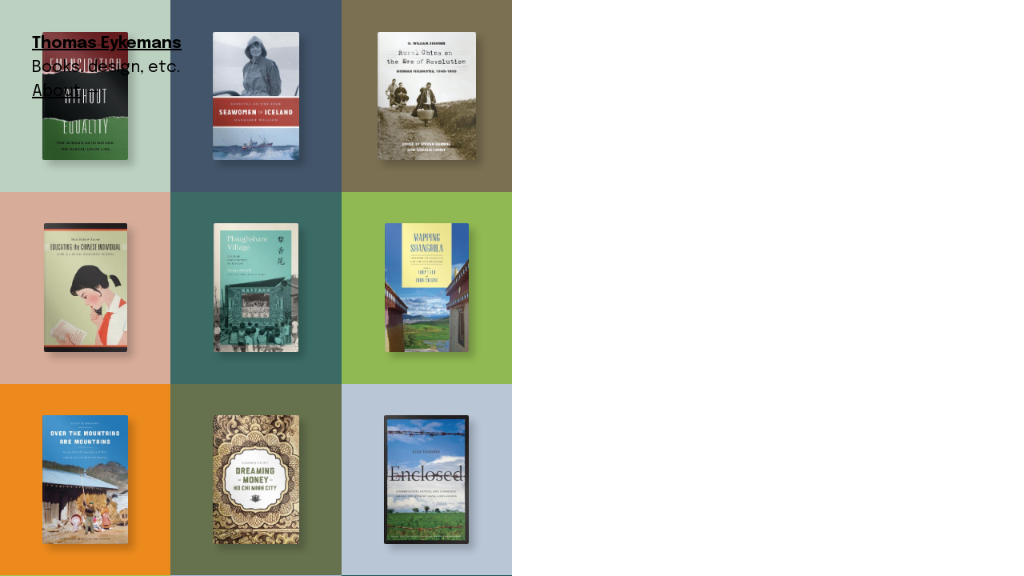

--- FILE ---
content_type: text/html
request_url: https://design.eykemans.com/subject/anthropology
body_size: 3209
content:
<!DOCTYPE html><!-- This site was created in Webflow. https://webflow.com --><!-- Last Published: Fri Jan 10 2025 17:57:29 GMT+0000 (Coordinated Universal Time) --><html data-wf-domain="design.eykemans.com" data-wf-page="5f46ef618ff1795235c620a4" data-wf-site="5ea08df987c8022b33b2d319" data-wf-collection="5f46ef618ff1792c9ac620a2" data-wf-item-slug="anthropology"><head><meta charset="utf-8"/><title>Thomas Eykemans | Design | Anthropology</title><meta content="width=device-width, initial-scale=1" name="viewport"/><meta content="Webflow" name="generator"/><link href="https://cdn.prod.website-files.com/5ea08df987c8022b33b2d319/css/eykemans.webflow.3109bd573.css" rel="stylesheet" type="text/css"/><link href="https://fonts.googleapis.com" rel="preconnect"/><link href="https://fonts.gstatic.com" rel="preconnect" crossorigin="anonymous"/><script src="https://ajax.googleapis.com/ajax/libs/webfont/1.6.26/webfont.js" type="text/javascript"></script><script type="text/javascript">WebFont.load({  google: {    families: ["Montserrat:100,100italic,200,200italic,300,300italic,400,400italic,500,500italic,600,600italic,700,700italic,800,800italic,900,900italic","Jost:regular,800,italic,800italic","Literata:regular,italic","Libre Franklin:regular,700","Spectral:regular,700","Epilogue:regular,700,italic,700italic"]  }});</script><script type="text/javascript">!function(o,c){var n=c.documentElement,t=" w-mod-";n.className+=t+"js",("ontouchstart"in o||o.DocumentTouch&&c instanceof DocumentTouch)&&(n.className+=t+"touch")}(window,document);</script><link href="https://cdn.prod.website-files.com/5ea08df987c8022b33b2d319/5fc72c333e6007ee99520c97_favicon-32x32.png" rel="shortcut icon" type="image/x-icon"/><link href="https://cdn.prod.website-files.com/img/webclip.png" rel="apple-touch-icon"/><style>
  /*
  ::-webkit-scrollbar{width:0px;}
  p, a, h1, h2, h3, h4, h5 { font-size: 1.25vw; }
  */
</style>

<!-- Start Infinite Scroll -->
<script src="https://ajax.googleapis.com/ajax/libs/jquery/3.4.0/jquery.min.js"></script>
<script src="https://unpkg.com/infinite-scroll@3/dist/infinite-scroll.pkgd.min.js"></script>
<script>

$.noConflict();

jQuery(document).ready(function($){

$('.collection-list-gallery').infiniteScroll({     // selector for the CMS collection list
     path: '.w-pagination-next',     // selector for the paged navigation
     append: '.collection-item-gallery',     // selector for all items you'll retrieve
     animate      : true,
     loadingText  : "",
     maxPage:undefined,

     });
});
</script>
<!-- End Infinite Scroll --></head><body><div class="div-header"><h1><a href="/old-home-2">Thomas Eykemans</a></h1><div>Books, design, etc.</div><div class="w-richtext"><p><a href="/about">About</a> →</p></div></div><div class="div-spread"><div class="div-left-page"><div class="div-left-page-text"><h1>Subject:</h1><div>Anthropology</div><div class="div-spacer"></div><h1>Subject Index</h1><div class="collection-list-wrapper-3 w-dyn-list"><div role="list" class="w-dyn-items"><div role="listitem" class="w-dyn-item"><a href="/subject/african-american-studies" class="paragraph-index">African American Studies</a></div><div role="listitem" class="w-dyn-item"><a href="/subject/american-history" class="paragraph-index">American History</a></div><div role="listitem" class="w-dyn-item"><a href="/subject/animals" class="paragraph-index">Animals</a></div><div role="listitem" class="w-dyn-item"><a href="/subject/anthropology" aria-current="page" class="paragraph-index w--current">Anthropology</a></div><div role="listitem" class="w-dyn-item"><a href="/subject/archaeology" class="paragraph-index">Archaeology</a></div><div role="listitem" class="w-dyn-item"><a href="/subject/architecture" class="paragraph-index">Architecture</a></div><div role="listitem" class="w-dyn-item"><a href="/subject/art-book" class="paragraph-index">Art Book</a></div><div role="listitem" class="w-dyn-item"><a href="/subject/art-history" class="paragraph-index">Art History</a></div><div role="listitem" class="w-dyn-item"><a href="/subject/asian-american-studies" class="paragraph-index">Asian American Studies</a></div><div role="listitem" class="w-dyn-item"><a href="/subject/asian-studies" class="paragraph-index">Asian Studies</a></div><div role="listitem" class="w-dyn-item"><a href="/subject/biography-and-memoir" class="paragraph-index">Biography and Memoir</a></div><div role="listitem" class="w-dyn-item"><a href="/subject/business" class="paragraph-index">Business</a></div><div role="listitem" class="w-dyn-item"><a href="/subject/education" class="paragraph-index">Education</a></div><div role="listitem" class="w-dyn-item"><a href="/subject/environment" class="paragraph-index">Environment</a></div><div role="listitem" class="w-dyn-item"><a href="/subject/european-history" class="paragraph-index">European History</a></div><div role="listitem" class="w-dyn-item"><a href="/subject/exploration" class="paragraph-index">Exploration</a></div><div role="listitem" class="w-dyn-item"><a href="/subject/facsimile" class="paragraph-index">Facsimile</a></div><div role="listitem" class="w-dyn-item"><a href="/subject/film-and-performance" class="paragraph-index">Film and Performance</a></div><div role="listitem" class="w-dyn-item"><a href="/subject/food" class="paragraph-index">Food</a></div><div role="listitem" class="w-dyn-item"><a href="/subject/gender-and-sexuality" class="paragraph-index">Gender and Sexuality</a></div><div role="listitem" class="w-dyn-item"><a href="/subject/geography" class="paragraph-index">Geography</a></div><div role="listitem" class="w-dyn-item"><a href="/subject/geology" class="paragraph-index">Geology</a></div><div role="listitem" class="w-dyn-item"><a href="/subject/health" class="paragraph-index">Health</a></div><div role="listitem" class="w-dyn-item"><a href="/subject/language" class="paragraph-index">Language</a></div><div role="listitem" class="w-dyn-item"><a href="/subject/latin-american-studies" class="paragraph-index">Latin American Studies</a></div><div role="listitem" class="w-dyn-item"><a href="/subject/literary-studies" class="paragraph-index">Literary Studies</a></div><div role="listitem" class="w-dyn-item"><a href="/subject/literature-and-fiction" class="paragraph-index">Literature and Fiction</a></div><div role="listitem" class="w-dyn-item"><a href="/subject/middle-east-studies" class="paragraph-index">Middle East Studies</a></div><div role="listitem" class="w-dyn-item"><a href="/subject/modern-and-contemporary-art" class="paragraph-index">Modern and Contemporary Art</a></div><div role="listitem" class="w-dyn-item"><a href="/subject/music" class="paragraph-index">Music</a></div><div role="listitem" class="w-dyn-item"><a href="/subject/mythology" class="paragraph-index">Mythology</a></div><div role="listitem" class="w-dyn-item"><a href="/subject/native-american-studies" class="paragraph-index">Native American Studies</a></div><div role="listitem" class="w-dyn-item"><a href="/subject/natural-history" class="paragraph-index">Natural History</a></div><div role="listitem" class="w-dyn-item"><a href="/subject/pacific-northwest" class="paragraph-index">Pacific Northwest</a></div><div role="listitem" class="w-dyn-item"><a href="/subject/philosophy" class="paragraph-index">Philosophy</a></div><div role="listitem" class="w-dyn-item"><a href="/subject/photography" class="paragraph-index">Photography</a></div><div role="listitem" class="w-dyn-item"><a href="/subject/poetry" class="paragraph-index">Poetry</a></div><div role="listitem" class="w-dyn-item"><a href="/subject/politics-and-law" class="paragraph-index">Politics and Law</a></div><div role="listitem" class="w-dyn-item"><a href="/subject/religious-studies" class="paragraph-index">Religious Studies</a></div><div role="listitem" class="w-dyn-item"><a href="/subject/scandinavian-studies" class="paragraph-index">Scandinavian Studies</a></div><div role="listitem" class="w-dyn-item"><a href="/subject/science-and-technology" class="paragraph-index">Science and Technology</a></div><div role="listitem" class="w-dyn-item"><a href="/subject/sculpture" class="paragraph-index">Sculpture</a></div><div role="listitem" class="w-dyn-item"><a href="/subject/seattle" class="paragraph-index">Seattle</a></div><div role="listitem" class="w-dyn-item"><a href="/subject/social-justice" class="paragraph-index">Social Justice</a></div><div role="listitem" class="w-dyn-item"><a href="/subject/sports" class="paragraph-index">Sports</a></div><div role="listitem" class="w-dyn-item"><a href="/subject/textiles" class="paragraph-index">Textiles</a></div><div role="listitem" class="w-dyn-item"><a href="/subject/travel" class="paragraph-index">Travel</a></div><div role="listitem" class="w-dyn-item"><a href="/subject/western-history" class="paragraph-index">Western History</a></div></div></div></div></div><div class="div-right-page"><div class="div-right-page-content"><div class="collection-list-wrapper-4x1 w-dyn-list"><div role="list" class="collection-list-gallery w-dyn-items"><div style="background-color:#bcd1c0" role="listitem" class="collection-item-gallery w-dyn-item"><a href="/books/emancipation-without-equality" class="link-block-gallery w-inline-block"><img loading="lazy" src="https://cdn.prod.website-files.com/5ec86ed4e788eb6189874f2d/5f7397163dfcd89bb733c0a8_2018-book-emancipation-cover-thumb.jpg" alt="" class="book-thumbnail"/></a></div><div style="background-color:#43556b" role="listitem" class="collection-item-gallery w-dyn-item"><a href="/books/seawomen-of-iceland" class="link-block-gallery w-inline-block"><img loading="lazy" src="https://cdn.prod.website-files.com/5ec86ed4e788eb6189874f2d/5f7aabbe9bdf80e87902f9ff_2016-book-seawomen-cover-thumb.jpg" alt="" class="book-thumbnail"/></a></div><div style="background-color:#7b7052" role="listitem" class="collection-item-gallery w-dyn-item"><a href="/books/rural-china-on-the-eve-of-revolution" class="link-block-gallery w-inline-block"><img loading="lazy" src="https://cdn.prod.website-files.com/5ec86ed4e788eb6189874f2d/5f7aaf164350566caf261670_2016-book-rural-cover-thumb.jpg" alt="" class="book-thumbnail"/></a></div><div style="background-color:#d7ac99" role="listitem" class="collection-item-gallery w-dyn-item"><a href="/books/educating-the-chinese-individual" class="link-block-gallery w-inline-block"><img loading="lazy" src="https://cdn.prod.website-files.com/5ec86ed4e788eb6189874f2d/5f7b6e4ad14f1535b90bffb1_2015-book-educating-cover-thumb.jpg" alt="" class="book-thumbnail"/></a></div><div style="background-color:#3c6b65" role="listitem" class="collection-item-gallery w-dyn-item"><a href="/books/ploughshare-village" class="link-block-gallery w-inline-block"><img loading="lazy" src="https://cdn.prod.website-files.com/5ec86ed4e788eb6189874f2d/5f7b7fd8297ab214d781f4a2_2014-book-ploughshare-cover-thumb.jpg" alt="" class="book-thumbnail"/></a></div><div style="background-color:#90b953" role="listitem" class="collection-item-gallery w-dyn-item"><a href="/books/mapping-shangrila" class="link-block-gallery w-inline-block"><img loading="lazy" src="https://cdn.prod.website-files.com/5ec86ed4e788eb6189874f2d/5f7b813b6733265656d0cda8_2014-book-mapping-cover-thumb.jpg" alt="" class="book-thumbnail"/></a></div><div style="background-color:#ec8a1d" role="listitem" class="collection-item-gallery w-dyn-item"><a href="/books/over-the-mountains-are-mountains" class="link-block-gallery w-inline-block"><img loading="lazy" src="https://cdn.prod.website-files.com/5ec86ed4e788eb6189874f2d/5f7bf886a684ec09e4782f69_2013-book-mountains-cover-thumb.jpg" alt="" class="book-thumbnail"/></a></div><div style="background-color:#66724e" role="listitem" class="collection-item-gallery w-dyn-item"><a href="/books/dreaming-of-money-in-ho-chi-minh-city" class="link-block-gallery w-inline-block"><img loading="lazy" src="https://cdn.prod.website-files.com/5ec86ed4e788eb6189874f2d/5f7bfac0e533cc1eb55c1942_2013-book-dreaming-cover-thumb.jpg" alt="" class="book-thumbnail"/></a></div><div style="background-color:#b9c6d6" role="listitem" class="collection-item-gallery w-dyn-item"><a href="/books/enclosed" class="link-block-gallery w-inline-block"><img loading="lazy" src="https://cdn.prod.website-files.com/5ec86ed4e788eb6189874f2d/5f7ff9cde571f5df889f487b_2012-book-enclosed-cover-thumb.jpg" alt="" class="book-thumbnail"/></a></div><div style="background-color:#a3c74d" role="listitem" class="collection-item-gallery w-dyn-item"><a href="/books/fair-trade-from-the-ground-up" class="link-block-gallery w-inline-block"><img loading="lazy" src="https://cdn.prod.website-files.com/5ec86ed4e788eb6189874f2d/5f7ff9b3b44ade256557f68c_2012-book-fair-cover-thumb.jpg" alt="" class="book-thumbnail"/></a></div><div style="background-color:#abbbdc" role="listitem" class="collection-item-gallery w-dyn-item"><a href="/books/vigilant-things" class="link-block-gallery w-inline-block"><img loading="lazy" src="https://cdn.prod.website-files.com/5ec86ed4e788eb6189874f2d/5f7ffaef74b1d7d792e06c9c_2011-book-vigilant-cover-thumb.jpg" alt="" class="book-thumbnail"/></a></div><div style="background-color:#19564e" role="listitem" class="collection-item-gallery w-dyn-item"><a href="/books/forests-of-belonging" class="link-block-gallery w-inline-block"><img loading="lazy" src="https://cdn.prod.website-files.com/5ec86ed4e788eb6189874f2d/5f7ffcfc1e70fb6aa292fcbd_2011-book-forests-cover-thumb.jpg" alt="" class="book-thumbnail"/></a></div><div style="background-color:#f3ed05" role="listitem" class="collection-item-gallery w-dyn-item"><a href="/books/dance-lest-we-all-fall-down" class="link-block-gallery w-inline-block"><img loading="lazy" src="https://cdn.prod.website-files.com/5ec86ed4e788eb6189874f2d/5f7ffda5581ce464e9996016_2011-book-dance-cover-thumb.jpg" alt="" class="book-thumbnail"/></a></div><div style="background-color:#dadf3b" role="listitem" class="collection-item-gallery w-dyn-item"><a href="/books/haa-leelkw-has-aani-saaxu-our-grandparents-names-on-the-land" class="link-block-gallery w-inline-block"><img loading="lazy" src="https://cdn.prod.website-files.com/5ec86ed4e788eb6189874f2d/5f7ffff2db15916c87ce98c7_2010-book-haa-cover-thumb.jpg" alt="" class="book-thumbnail"/></a></div><div style="background-color:#e1e2e4" role="listitem" class="collection-item-gallery w-dyn-item"><a href="/books/the-birth-of-a-republic" class="link-block-gallery w-inline-block"><img loading="lazy" src="https://cdn.prod.website-files.com/5ec86ed4e788eb6189874f2d/5f808b7667e812066cbd06d9_2009-book-birth-cover-thumb.jpg" alt="" class="book-thumbnail"/></a></div><div style="background-color:#8dc73f" role="listitem" class="collection-item-gallery w-dyn-item"><a href="/books/explaining-culture-scientifically" class="link-block-gallery w-inline-block"><img loading="lazy" src="https://cdn.prod.website-files.com/5ec86ed4e788eb6189874f2d/5f808ccd67e81219efbd09d0_2008-book-explaining-cover-thumb.jpg" alt="" class="book-thumbnail"/></a></div></div></div></div></div></div><script src="https://d3e54v103j8qbb.cloudfront.net/js/jquery-3.5.1.min.dc5e7f18c8.js?site=5ea08df987c8022b33b2d319" type="text/javascript" integrity="sha256-9/aliU8dGd2tb6OSsuzixeV4y/faTqgFtohetphbbj0=" crossorigin="anonymous"></script><script src="https://cdn.prod.website-files.com/5ea08df987c8022b33b2d319/js/webflow.f13f3255bc4275f8b0c1532e5b4fc242.js" type="text/javascript"></script></body></html>

--- FILE ---
content_type: text/javascript
request_url: https://cdn.prod.website-files.com/5ea08df987c8022b33b2d319/js/webflow.f13f3255bc4275f8b0c1532e5b4fc242.js
body_size: 24236
content:

/*!
 * Webflow: Front-end site library
 * @license MIT
 * Inline scripts may access the api using an async handler:
 *   var Webflow = Webflow || [];
 *   Webflow.push(readyFunction);
 */

(()=>{var ge=(n,b)=>()=>(b||n((b={exports:{}}).exports,b),b.exports);var Qe=ge(()=>{"use strict";window.tram=function(n){function b(t,s){var a=new g.Bare;return a.init(t,s)}function m(t){return t.replace(/[A-Z]/g,function(s){return"-"+s.toLowerCase()})}function k(t){var s=parseInt(t.slice(1),16),a=s>>16&255,f=s>>8&255,d=255&s;return[a,f,d]}function q(t,s,a){return"#"+(1<<24|t<<16|s<<8|a).toString(16).slice(1)}function A(){}function S(t,s){Z("Type warning: Expected: ["+t+"] Got: ["+typeof s+"] "+s)}function z(t,s,a){Z("Units do not match ["+t+"]: "+s+", "+a)}function w(t,s,a){if(s!==void 0&&(a=s),t===void 0)return a;var f=a;return be.test(t)||!ke.test(t)?f=parseInt(t,10):ke.test(t)&&(f=1e3*parseFloat(t)),0>f&&(f=0),f===f?f:a}function Z(t){E.debug&&window&&window.console.warn(t)}function ne(t){for(var s=-1,a=t?t.length:0,f=[];++s<a;){var d=t[s];d&&f.push(d)}return f}var j=function(t,s,a){function f(Y){return typeof Y=="object"}function d(Y){return typeof Y=="function"}function h(){}function N(Y,H){function x(){var ye=new J;return d(ye.init)&&ye.init.apply(ye,arguments),ye}function J(){}H===a&&(H=Y,Y=Object),x.Bare=J;var te,he=h[t]=Y[t],_e=J[t]=x[t]=new h;return _e.constructor=x,x.mixin=function(ye){return J[t]=x[t]=N(x,ye)[t],x},x.open=function(ye){if(te={},d(ye)?te=ye.call(x,_e,he,x,Y):f(ye)&&(te=ye),f(te))for(var Ue in te)s.call(te,Ue)&&(_e[Ue]=te[Ue]);return d(_e.init)||(_e.init=Y),x},x.open(H)}return N}("prototype",{}.hasOwnProperty),ee={ease:["ease",function(t,s,a,f){var d=(t/=f)*t,h=d*t;return s+a*(-2.75*h*d+11*d*d+-15.5*h+8*d+.25*t)}],"ease-in":["ease-in",function(t,s,a,f){var d=(t/=f)*t,h=d*t;return s+a*(-1*h*d+3*d*d+-3*h+2*d)}],"ease-out":["ease-out",function(t,s,a,f){var d=(t/=f)*t,h=d*t;return s+a*(.3*h*d+-1.6*d*d+2.2*h+-1.8*d+1.9*t)}],"ease-in-out":["ease-in-out",function(t,s,a,f){var d=(t/=f)*t,h=d*t;return s+a*(2*h*d+-5*d*d+2*h+2*d)}],linear:["linear",function(t,s,a,f){return a*t/f+s}],"ease-in-quad":["cubic-bezier(0.550, 0.085, 0.680, 0.530)",function(t,s,a,f){return a*(t/=f)*t+s}],"ease-out-quad":["cubic-bezier(0.250, 0.460, 0.450, 0.940)",function(t,s,a,f){return-a*(t/=f)*(t-2)+s}],"ease-in-out-quad":["cubic-bezier(0.455, 0.030, 0.515, 0.955)",function(t,s,a,f){return(t/=f/2)<1?a/2*t*t+s:-a/2*(--t*(t-2)-1)+s}],"ease-in-cubic":["cubic-bezier(0.550, 0.055, 0.675, 0.190)",function(t,s,a,f){return a*(t/=f)*t*t+s}],"ease-out-cubic":["cubic-bezier(0.215, 0.610, 0.355, 1)",function(t,s,a,f){return a*((t=t/f-1)*t*t+1)+s}],"ease-in-out-cubic":["cubic-bezier(0.645, 0.045, 0.355, 1)",function(t,s,a,f){return(t/=f/2)<1?a/2*t*t*t+s:a/2*((t-=2)*t*t+2)+s}],"ease-in-quart":["cubic-bezier(0.895, 0.030, 0.685, 0.220)",function(t,s,a,f){return a*(t/=f)*t*t*t+s}],"ease-out-quart":["cubic-bezier(0.165, 0.840, 0.440, 1)",function(t,s,a,f){return-a*((t=t/f-1)*t*t*t-1)+s}],"ease-in-out-quart":["cubic-bezier(0.770, 0, 0.175, 1)",function(t,s,a,f){return(t/=f/2)<1?a/2*t*t*t*t+s:-a/2*((t-=2)*t*t*t-2)+s}],"ease-in-quint":["cubic-bezier(0.755, 0.050, 0.855, 0.060)",function(t,s,a,f){return a*(t/=f)*t*t*t*t+s}],"ease-out-quint":["cubic-bezier(0.230, 1, 0.320, 1)",function(t,s,a,f){return a*((t=t/f-1)*t*t*t*t+1)+s}],"ease-in-out-quint":["cubic-bezier(0.860, 0, 0.070, 1)",function(t,s,a,f){return(t/=f/2)<1?a/2*t*t*t*t*t+s:a/2*((t-=2)*t*t*t*t+2)+s}],"ease-in-sine":["cubic-bezier(0.470, 0, 0.745, 0.715)",function(t,s,a,f){return-a*Math.cos(t/f*(Math.PI/2))+a+s}],"ease-out-sine":["cubic-bezier(0.390, 0.575, 0.565, 1)",function(t,s,a,f){return a*Math.sin(t/f*(Math.PI/2))+s}],"ease-in-out-sine":["cubic-bezier(0.445, 0.050, 0.550, 0.950)",function(t,s,a,f){return-a/2*(Math.cos(Math.PI*t/f)-1)+s}],"ease-in-expo":["cubic-bezier(0.950, 0.050, 0.795, 0.035)",function(t,s,a,f){return t===0?s:a*Math.pow(2,10*(t/f-1))+s}],"ease-out-expo":["cubic-bezier(0.190, 1, 0.220, 1)",function(t,s,a,f){return t===f?s+a:a*(-Math.pow(2,-10*t/f)+1)+s}],"ease-in-out-expo":["cubic-bezier(1, 0, 0, 1)",function(t,s,a,f){return t===0?s:t===f?s+a:(t/=f/2)<1?a/2*Math.pow(2,10*(t-1))+s:a/2*(-Math.pow(2,-10*--t)+2)+s}],"ease-in-circ":["cubic-bezier(0.600, 0.040, 0.980, 0.335)",function(t,s,a,f){return-a*(Math.sqrt(1-(t/=f)*t)-1)+s}],"ease-out-circ":["cubic-bezier(0.075, 0.820, 0.165, 1)",function(t,s,a,f){return a*Math.sqrt(1-(t=t/f-1)*t)+s}],"ease-in-out-circ":["cubic-bezier(0.785, 0.135, 0.150, 0.860)",function(t,s,a,f){return(t/=f/2)<1?-a/2*(Math.sqrt(1-t*t)-1)+s:a/2*(Math.sqrt(1-(t-=2)*t)+1)+s}],"ease-in-back":["cubic-bezier(0.600, -0.280, 0.735, 0.045)",function(t,s,a,f,d){return d===void 0&&(d=1.70158),a*(t/=f)*t*((d+1)*t-d)+s}],"ease-out-back":["cubic-bezier(0.175, 0.885, 0.320, 1.275)",function(t,s,a,f,d){return d===void 0&&(d=1.70158),a*((t=t/f-1)*t*((d+1)*t+d)+1)+s}],"ease-in-out-back":["cubic-bezier(0.680, -0.550, 0.265, 1.550)",function(t,s,a,f,d){return d===void 0&&(d=1.70158),(t/=f/2)<1?a/2*t*t*(((d*=1.525)+1)*t-d)+s:a/2*((t-=2)*t*(((d*=1.525)+1)*t+d)+2)+s}]},R={"ease-in-back":"cubic-bezier(0.600, 0, 0.735, 0.045)","ease-out-back":"cubic-bezier(0.175, 0.885, 0.320, 1)","ease-in-out-back":"cubic-bezier(0.680, 0, 0.265, 1)"},V=document,K=window,Q="bkwld-tram",U=/[\-\.0-9]/g,W=/[A-Z]/,O="number",M=/^(rgb|#)/,D=/(em|cm|mm|in|pt|pc|px)$/,$=/(em|cm|mm|in|pt|pc|px|%)$/,se=/(deg|rad|turn)$/,ce="unitless",ae=/(all|none) 0s ease 0s/,pe=/^(width|height)$/,fe=" ",T=V.createElement("a"),v=["Webkit","Moz","O","ms"],y=["-webkit-","-moz-","-o-","-ms-"],C=function(t){if(t in T.style)return{dom:t,css:t};var s,a,f="",d=t.split("-");for(s=0;s<d.length;s++)f+=d[s].charAt(0).toUpperCase()+d[s].slice(1);for(s=0;s<v.length;s++)if(a=v[s]+f,a in T.style)return{dom:a,css:y[s]+t}},L=b.support={bind:Function.prototype.bind,transform:C("transform"),transition:C("transition"),backface:C("backface-visibility"),timing:C("transition-timing-function")};if(L.transition){var G=L.timing.dom;if(T.style[G]=ee["ease-in-back"][0],!T.style[G])for(var B in R)ee[B][0]=R[B]}var re=b.frame=function(){var t=K.requestAnimationFrame||K.webkitRequestAnimationFrame||K.mozRequestAnimationFrame||K.oRequestAnimationFrame||K.msRequestAnimationFrame;return t&&L.bind?t.bind(K):function(s){K.setTimeout(s,16)}}(),ve=b.now=function(){var t=K.performance,s=t&&(t.now||t.webkitNow||t.msNow||t.mozNow);return s&&L.bind?s.bind(t):Date.now||function(){return+new Date}}(),o=j(function(t){function s(X,ie){var de=ne((""+X).split(fe)),ue=de[0];ie=ie||{};var xe=_[ue];if(!xe)return Z("Unsupported property: "+ue);if(!ie.weak||!this.props[ue]){var Ae=xe[0],Ee=this.props[ue];return Ee||(Ee=this.props[ue]=new Ae.Bare),Ee.init(this.$el,de,xe,ie),Ee}}function a(X,ie,de){if(X){var ue=typeof X;if(ie||(this.timer&&this.timer.destroy(),this.queue=[],this.active=!1),ue=="number"&&ie)return this.timer=new F({duration:X,context:this,complete:h}),void(this.active=!0);if(ue=="string"&&ie){switch(X){case"hide":x.call(this);break;case"stop":N.call(this);break;case"redraw":J.call(this);break;default:s.call(this,X,de&&de[1])}return h.call(this)}if(ue=="function")return void X.call(this,this);if(ue=="object"){var xe=0;_e.call(this,X,function(me,Qt){me.span>xe&&(xe=me.span),me.stop(),me.animate(Qt)},function(me){"wait"in me&&(xe=w(me.wait,0))}),he.call(this),xe>0&&(this.timer=new F({duration:xe,context:this}),this.active=!0,ie&&(this.timer.complete=h));var Ae=this,Ee=!1,Be={};re(function(){_e.call(Ae,X,function(me){me.active&&(Ee=!0,Be[me.name]=me.nextStyle)}),Ee&&Ae.$el.css(Be)})}}}function f(X){X=w(X,0),this.active?this.queue.push({options:X}):(this.timer=new F({duration:X,context:this,complete:h}),this.active=!0)}function d(X){return this.active?(this.queue.push({options:X,args:arguments}),void(this.timer.complete=h)):Z("No active transition timer. Use start() or wait() before then().")}function h(){if(this.timer&&this.timer.destroy(),this.active=!1,this.queue.length){var X=this.queue.shift();a.call(this,X.options,!0,X.args)}}function N(X){this.timer&&this.timer.destroy(),this.queue=[],this.active=!1;var ie;typeof X=="string"?(ie={},ie[X]=1):ie=typeof X=="object"&&X!=null?X:this.props,_e.call(this,ie,ye),he.call(this)}function Y(X){N.call(this,X),_e.call(this,X,Ue,Yt)}function H(X){typeof X!="string"&&(X="block"),this.el.style.display=X}function x(){N.call(this),this.el.style.display="none"}function J(){this.el.offsetHeight}function te(){N.call(this),n.removeData(this.el,Q),this.$el=this.el=null}function he(){var X,ie,de=[];this.upstream&&de.push(this.upstream);for(X in this.props)ie=this.props[X],ie.active&&de.push(ie.string);de=de.join(","),this.style!==de&&(this.style=de,this.el.style[L.transition.dom]=de)}function _e(X,ie,de){var ue,xe,Ae,Ee,Be=ie!==ye,me={};for(ue in X)Ae=X[ue],ue in oe?(me.transform||(me.transform={}),me.transform[ue]=Ae):(W.test(ue)&&(ue=m(ue)),ue in _?me[ue]=Ae:(Ee||(Ee={}),Ee[ue]=Ae));for(ue in me){if(Ae=me[ue],xe=this.props[ue],!xe){if(!Be)continue;xe=s.call(this,ue)}ie.call(this,xe,Ae)}de&&Ee&&de.call(this,Ee)}function ye(X){X.stop()}function Ue(X,ie){X.set(ie)}function Yt(X){this.$el.css(X)}function Te(X,ie){t[X]=function(){return this.children?Zt.call(this,ie,arguments):(this.el&&ie.apply(this,arguments),this)}}function Zt(X,ie){var de,ue=this.children.length;for(de=0;ue>de;de++)X.apply(this.children[de],ie);return this}t.init=function(X){if(this.$el=n(X),this.el=this.$el[0],this.props={},this.queue=[],this.style="",this.active=!1,E.keepInherited&&!E.fallback){var ie=p(this.el,"transition");ie&&!ae.test(ie)&&(this.upstream=ie)}L.backface&&E.hideBackface&&r(this.el,L.backface.css,"hidden")},Te("add",s),Te("start",a),Te("wait",f),Te("then",d),Te("next",h),Te("stop",N),Te("set",Y),Te("show",H),Te("hide",x),Te("redraw",J),Te("destroy",te)}),g=j(o,function(t){function s(a,f){var d=n.data(a,Q)||n.data(a,Q,new o.Bare);return d.el||d.init(a),f?d.start(f):d}t.init=function(a,f){var d=n(a);if(!d.length)return this;if(d.length===1)return s(d[0],f);var h=[];return d.each(function(N,Y){h.push(s(Y,f))}),this.children=h,this}}),i=j(function(t){function s(){var h=this.get();this.update("auto");var N=this.get();return this.update(h),N}function a(h,N,Y){return N!==void 0&&(Y=N),h in ee?h:Y}function f(h){var N=/rgba?\((\d+),\s*(\d+),\s*(\d+)/.exec(h);return(N?q(N[1],N[2],N[3]):h).replace(/#(\w)(\w)(\w)$/,"#$1$1$2$2$3$3")}var d={duration:500,ease:"ease",delay:0};t.init=function(h,N,Y,H){this.$el=h,this.el=h[0];var x=N[0];Y[2]&&(x=Y[2]),I[x]&&(x=I[x]),this.name=x,this.type=Y[1],this.duration=w(N[1],this.duration,d.duration),this.ease=a(N[2],this.ease,d.ease),this.delay=w(N[3],this.delay,d.delay),this.span=this.duration+this.delay,this.active=!1,this.nextStyle=null,this.auto=pe.test(this.name),this.unit=H.unit||this.unit||E.defaultUnit,this.angle=H.angle||this.angle||E.defaultAngle,E.fallback||H.fallback?this.animate=this.fallback:(this.animate=this.transition,this.string=this.name+fe+this.duration+"ms"+(this.ease!="ease"?fe+ee[this.ease][0]:"")+(this.delay?fe+this.delay+"ms":""))},t.set=function(h){h=this.convert(h,this.type),this.update(h),this.redraw()},t.transition=function(h){this.active=!0,h=this.convert(h,this.type),this.auto&&(this.el.style[this.name]=="auto"&&(this.update(this.get()),this.redraw()),h=="auto"&&(h=s.call(this))),this.nextStyle=h},t.fallback=function(h){var N=this.el.style[this.name]||this.convert(this.get(),this.type);h=this.convert(h,this.type),this.auto&&(N=="auto"&&(N=this.convert(this.get(),this.type)),h=="auto"&&(h=s.call(this))),this.tween=new c({from:N,to:h,duration:this.duration,delay:this.delay,ease:this.ease,update:this.update,context:this})},t.get=function(){return p(this.el,this.name)},t.update=function(h){r(this.el,this.name,h)},t.stop=function(){(this.active||this.nextStyle)&&(this.active=!1,this.nextStyle=null,r(this.el,this.name,this.get()));var h=this.tween;h&&h.context&&h.destroy()},t.convert=function(h,N){if(h=="auto"&&this.auto)return h;var Y,H=typeof h=="number",x=typeof h=="string";switch(N){case O:if(H)return h;if(x&&h.replace(U,"")==="")return+h;Y="number(unitless)";break;case M:if(x){if(h===""&&this.original)return this.original;if(N.test(h))return h.charAt(0)=="#"&&h.length==7?h:f(h)}Y="hex or rgb string";break;case D:if(H)return h+this.unit;if(x&&N.test(h))return h;Y="number(px) or string(unit)";break;case $:if(H)return h+this.unit;if(x&&N.test(h))return h;Y="number(px) or string(unit or %)";break;case se:if(H)return h+this.angle;if(x&&N.test(h))return h;Y="number(deg) or string(angle)";break;case ce:if(H||x&&$.test(h))return h;Y="number(unitless) or string(unit or %)"}return S(Y,h),h},t.redraw=function(){this.el.offsetHeight}}),e=j(i,function(t,s){t.init=function(){s.init.apply(this,arguments),this.original||(this.original=this.convert(this.get(),M))}}),u=j(i,function(t,s){t.init=function(){s.init.apply(this,arguments),this.animate=this.fallback},t.get=function(){return this.$el[this.name]()},t.update=function(a){this.$el[this.name](a)}}),l=j(i,function(t,s){function a(f,d){var h,N,Y,H,x;for(h in f)H=oe[h],Y=H[0],N=H[1]||h,x=this.convert(f[h],Y),d.call(this,N,x,Y)}t.init=function(){s.init.apply(this,arguments),this.current||(this.current={},oe.perspective&&E.perspective&&(this.current.perspective=E.perspective,r(this.el,this.name,this.style(this.current)),this.redraw()))},t.set=function(f){a.call(this,f,function(d,h){this.current[d]=h}),r(this.el,this.name,this.style(this.current)),this.redraw()},t.transition=function(f){var d=this.values(f);this.tween=new P({current:this.current,values:d,duration:this.duration,delay:this.delay,ease:this.ease});var h,N={};for(h in this.current)N[h]=h in d?d[h]:this.current[h];this.active=!0,this.nextStyle=this.style(N)},t.fallback=function(f){var d=this.values(f);this.tween=new P({current:this.current,values:d,duration:this.duration,delay:this.delay,ease:this.ease,update:this.update,context:this})},t.update=function(){r(this.el,this.name,this.style(this.current))},t.style=function(f){var d,h="";for(d in f)h+=d+"("+f[d]+") ";return h},t.values=function(f){var d,h={};return a.call(this,f,function(N,Y,H){h[N]=Y,this.current[N]===void 0&&(d=0,~N.indexOf("scale")&&(d=1),this.current[N]=this.convert(d,H))}),h}}),c=j(function(t){function s(x){Y.push(x)===1&&re(a)}function a(){var x,J,te,he=Y.length;if(he)for(re(a),J=ve(),x=he;x--;)te=Y[x],te&&te.render(J)}function f(x){var J,te=n.inArray(x,Y);te>=0&&(J=Y.slice(te+1),Y.length=te,J.length&&(Y=Y.concat(J)))}function d(x){return Math.round(x*H)/H}function h(x,J,te){return q(x[0]+te*(J[0]-x[0]),x[1]+te*(J[1]-x[1]),x[2]+te*(J[2]-x[2]))}var N={ease:ee.ease[1],from:0,to:1};t.init=function(x){this.duration=x.duration||0,this.delay=x.delay||0;var J=x.ease||N.ease;ee[J]&&(J=ee[J][1]),typeof J!="function"&&(J=N.ease),this.ease=J,this.update=x.update||A,this.complete=x.complete||A,this.context=x.context||this,this.name=x.name;var te=x.from,he=x.to;te===void 0&&(te=N.from),he===void 0&&(he=N.to),this.unit=x.unit||"",typeof te=="number"&&typeof he=="number"?(this.begin=te,this.change=he-te):this.format(he,te),this.value=this.begin+this.unit,this.start=ve(),x.autoplay!==!1&&this.play()},t.play=function(){this.active||(this.start||(this.start=ve()),this.active=!0,s(this))},t.stop=function(){this.active&&(this.active=!1,f(this))},t.render=function(x){var J,te=x-this.start;if(this.delay){if(te<=this.delay)return;te-=this.delay}if(te<this.duration){var he=this.ease(te,0,1,this.duration);return J=this.startRGB?h(this.startRGB,this.endRGB,he):d(this.begin+he*this.change),this.value=J+this.unit,void this.update.call(this.context,this.value)}J=this.endHex||this.begin+this.change,this.value=J+this.unit,this.update.call(this.context,this.value),this.complete.call(this.context),this.destroy()},t.format=function(x,J){if(J+="",x+="",x.charAt(0)=="#")return this.startRGB=k(J),this.endRGB=k(x),this.endHex=x,this.begin=0,void(this.change=1);if(!this.unit){var te=J.replace(U,""),he=x.replace(U,"");te!==he&&z("tween",J,x),this.unit=te}J=parseFloat(J),x=parseFloat(x),this.begin=this.value=J,this.change=x-J},t.destroy=function(){this.stop(),this.context=null,this.ease=this.update=this.complete=A};var Y=[],H=1e3}),F=j(c,function(t){t.init=function(s){this.duration=s.duration||0,this.complete=s.complete||A,this.context=s.context,this.play()},t.render=function(s){var a=s-this.start;a<this.duration||(this.complete.call(this.context),this.destroy())}}),P=j(c,function(t,s){t.init=function(a){this.context=a.context,this.update=a.update,this.tweens=[],this.current=a.current;var f,d;for(f in a.values)d=a.values[f],this.current[f]!==d&&this.tweens.push(new c({name:f,from:this.current[f],to:d,duration:a.duration,delay:a.delay,ease:a.ease,autoplay:!1}));this.play()},t.render=function(a){var f,d,h=this.tweens.length,N=!1;for(f=h;f--;)d=this.tweens[f],d.context&&(d.render(a),this.current[d.name]=d.value,N=!0);return N?void(this.update&&this.update.call(this.context)):this.destroy()},t.destroy=function(){if(s.destroy.call(this),this.tweens){var a,f=this.tweens.length;for(a=f;a--;)this.tweens[a].destroy();this.tweens=null,this.current=null}}}),E=b.config={debug:!1,defaultUnit:"px",defaultAngle:"deg",keepInherited:!1,hideBackface:!1,perspective:"",fallback:!L.transition,agentTests:[]};b.fallback=function(t){if(!L.transition)return E.fallback=!0;E.agentTests.push("("+t+")");var s=new RegExp(E.agentTests.join("|"),"i");E.fallback=s.test(navigator.userAgent)},b.fallback("6.0.[2-5] Safari"),b.tween=function(t){return new c(t)},b.delay=function(t,s,a){return new F({complete:s,duration:t,context:a})},n.fn.tram=function(t){return b.call(null,this,t)};var r=n.style,p=n.css,I={transform:L.transform&&L.transform.css},_={color:[e,M],background:[e,M,"background-color"],"outline-color":[e,M],"border-color":[e,M],"border-top-color":[e,M],"border-right-color":[e,M],"border-bottom-color":[e,M],"border-left-color":[e,M],"border-width":[i,D],"border-top-width":[i,D],"border-right-width":[i,D],"border-bottom-width":[i,D],"border-left-width":[i,D],"border-spacing":[i,D],"letter-spacing":[i,D],margin:[i,D],"margin-top":[i,D],"margin-right":[i,D],"margin-bottom":[i,D],"margin-left":[i,D],padding:[i,D],"padding-top":[i,D],"padding-right":[i,D],"padding-bottom":[i,D],"padding-left":[i,D],"outline-width":[i,D],opacity:[i,O],top:[i,$],right:[i,$],bottom:[i,$],left:[i,$],"font-size":[i,$],"text-indent":[i,$],"word-spacing":[i,$],width:[i,$],"min-width":[i,$],"max-width":[i,$],height:[i,$],"min-height":[i,$],"max-height":[i,$],"line-height":[i,ce],"scroll-top":[u,O,"scrollTop"],"scroll-left":[u,O,"scrollLeft"]},oe={};L.transform&&(_.transform=[l],oe={x:[$,"translateX"],y:[$,"translateY"],rotate:[se],rotateX:[se],rotateY:[se],scale:[O],scaleX:[O],scaleY:[O],skew:[se],skewX:[se],skewY:[se]}),L.transform&&L.backface&&(oe.z=[$,"translateZ"],oe.rotateZ=[se],oe.scaleZ=[O],oe.perspective=[D]);var be=/ms/,ke=/s|\./;return n.tram=b}(window.jQuery)});var ut=ge((kn,at)=>{"use strict";var Jt=window.$,en=Qe()&&Jt.tram;at.exports=function(){var n={};n.VERSION="1.6.0-Webflow";var b={},m=Array.prototype,k=Object.prototype,q=Function.prototype,A=m.push,S=m.slice,z=m.concat,w=k.toString,Z=k.hasOwnProperty,ne=m.forEach,j=m.map,ee=m.reduce,R=m.reduceRight,V=m.filter,K=m.every,Q=m.some,U=m.indexOf,W=m.lastIndexOf,O=Array.isArray,M=Object.keys,D=q.bind,$=n.each=n.forEach=function(v,y,C){if(v==null)return v;if(ne&&v.forEach===ne)v.forEach(y,C);else if(v.length===+v.length){for(var L=0,G=v.length;L<G;L++)if(y.call(C,v[L],L,v)===b)return}else for(var B=n.keys(v),L=0,G=B.length;L<G;L++)if(y.call(C,v[B[L]],B[L],v)===b)return;return v};n.map=n.collect=function(v,y,C){var L=[];return v==null?L:j&&v.map===j?v.map(y,C):($(v,function(G,B,re){L.push(y.call(C,G,B,re))}),L)},n.find=n.detect=function(v,y,C){var L;return se(v,function(G,B,re){if(y.call(C,G,B,re))return L=G,!0}),L},n.filter=n.select=function(v,y,C){var L=[];return v==null?L:V&&v.filter===V?v.filter(y,C):($(v,function(G,B,re){y.call(C,G,B,re)&&L.push(G)}),L)};var se=n.some=n.any=function(v,y,C){y||(y=n.identity);var L=!1;return v==null?L:Q&&v.some===Q?v.some(y,C):($(v,function(G,B,re){if(L||(L=y.call(C,G,B,re)))return b}),!!L)};n.contains=n.include=function(v,y){return v==null?!1:U&&v.indexOf===U?v.indexOf(y)!=-1:se(v,function(C){return C===y})},n.delay=function(v,y){var C=S.call(arguments,2);return setTimeout(function(){return v.apply(null,C)},y)},n.defer=function(v){return n.delay.apply(n,[v,1].concat(S.call(arguments,1)))},n.throttle=function(v){var y,C,L;return function(){y||(y=!0,C=arguments,L=this,en.frame(function(){y=!1,v.apply(L,C)}))}},n.debounce=function(v,y,C){var L,G,B,re,ve,o=function(){var g=n.now()-re;g<y?L=setTimeout(o,y-g):(L=null,C||(ve=v.apply(B,G),B=G=null))};return function(){B=this,G=arguments,re=n.now();var g=C&&!L;return L||(L=setTimeout(o,y)),g&&(ve=v.apply(B,G),B=G=null),ve}},n.defaults=function(v){if(!n.isObject(v))return v;for(var y=1,C=arguments.length;y<C;y++){var L=arguments[y];for(var G in L)v[G]===void 0&&(v[G]=L[G])}return v},n.keys=function(v){if(!n.isObject(v))return[];if(M)return M(v);var y=[];for(var C in v)n.has(v,C)&&y.push(C);return y},n.has=function(v,y){return Z.call(v,y)},n.isObject=function(v){return v===Object(v)},n.now=Date.now||function(){return new Date().getTime()},n.templateSettings={evaluate:/<%([\s\S]+?)%>/g,interpolate:/<%=([\s\S]+?)%>/g,escape:/<%-([\s\S]+?)%>/g};var ce=/(.)^/,ae={"'":"'","\\":"\\","\r":"r","\n":"n","\u2028":"u2028","\u2029":"u2029"},pe=/\\|'|\r|\n|\u2028|\u2029/g,fe=function(v){return"\\"+ae[v]},T=/^\s*(\w|\$)+\s*$/;return n.template=function(v,y,C){!y&&C&&(y=C),y=n.defaults({},y,n.templateSettings);var L=RegExp([(y.escape||ce).source,(y.interpolate||ce).source,(y.evaluate||ce).source].join("|")+"|$","g"),G=0,B="__p+='";v.replace(L,function(g,i,e,u,l){return B+=v.slice(G,l).replace(pe,fe),G=l+g.length,i?B+=`'+
((__t=(`+i+`))==null?'':_.escape(__t))+
'`:e?B+=`'+
((__t=(`+e+`))==null?'':__t)+
'`:u&&(B+=`';
`+u+`
__p+='`),g}),B+=`';
`;var re=y.variable;if(re){if(!T.test(re))throw new Error("variable is not a bare identifier: "+re)}else B=`with(obj||{}){
`+B+`}
`,re="obj";B=`var __t,__p='',__j=Array.prototype.join,print=function(){__p+=__j.call(arguments,'');};
`+B+`return __p;
`;var ve;try{ve=new Function(y.variable||"obj","_",B)}catch(g){throw g.source=B,g}var o=function(g){return ve.call(this,g,n)};return o.source="function("+re+`){
`+B+"}",o},n}()});var Oe=ge((_n,mt)=>{"use strict";var le={},He={},qe=[],et=window.Webflow||[],De=window.jQuery,Ce=De(window),tn=De(document),Se=De.isFunction,Le=le._=ut(),ct=le.tram=Qe()&&De.tram,Ke=!1,tt=!1;ct.config.hideBackface=!1;ct.config.keepInherited=!0;le.define=function(n,b,m){He[n]&&dt(He[n]);var k=He[n]=b(De,Le,m)||{};return ft(k),k};le.require=function(n){return He[n]};function ft(n){le.env()&&(Se(n.design)&&Ce.on("__wf_design",n.design),Se(n.preview)&&Ce.on("__wf_preview",n.preview)),Se(n.destroy)&&Ce.on("__wf_destroy",n.destroy),n.ready&&Se(n.ready)&&nn(n)}function nn(n){if(Ke){n.ready();return}Le.contains(qe,n.ready)||qe.push(n.ready)}function dt(n){Se(n.design)&&Ce.off("__wf_design",n.design),Se(n.preview)&&Ce.off("__wf_preview",n.preview),Se(n.destroy)&&Ce.off("__wf_destroy",n.destroy),n.ready&&Se(n.ready)&&rn(n)}function rn(n){qe=Le.filter(qe,function(b){return b!==n.ready})}le.push=function(n){if(Ke){Se(n)&&n();return}et.push(n)};le.env=function(n){var b=window.__wf_design,m=typeof b<"u";if(!n)return m;if(n==="design")return m&&b;if(n==="preview")return m&&!b;if(n==="slug")return m&&window.__wf_slug;if(n==="editor")return window.WebflowEditor;if(n==="test")return window.__wf_test;if(n==="frame")return window!==window.top};var Xe=navigator.userAgent.toLowerCase(),ht=le.env.touch="ontouchstart"in window||window.DocumentTouch&&document instanceof window.DocumentTouch,on=le.env.chrome=/chrome/.test(Xe)&&/Google/.test(navigator.vendor)&&parseInt(Xe.match(/chrome\/(\d+)\./)[1],10),sn=le.env.ios=/(ipod|iphone|ipad)/.test(Xe);le.env.safari=/safari/.test(Xe)&&!on&&!sn;var Je;ht&&tn.on("touchstart mousedown",function(n){Je=n.target});le.validClick=ht?function(n){return n===Je||De.contains(n,Je)}:function(){return!0};var vt="resize.webflow orientationchange.webflow load.webflow",an="scroll.webflow "+vt;le.resize=nt(Ce,vt);le.scroll=nt(Ce,an);le.redraw=nt();function nt(n,b){var m=[],k={};return k.up=Le.throttle(function(q){Le.each(m,function(A){A(q)})}),n&&b&&n.on(b,k.up),k.on=function(q){typeof q=="function"&&(Le.contains(m,q)||m.push(q))},k.off=function(q){if(!arguments.length){m=[];return}m=Le.filter(m,function(A){return A!==q})},k}le.location=function(n){window.location=n};le.env()&&(le.location=function(){});le.ready=function(){Ke=!0,tt?un():Le.each(qe,lt),Le.each(et,lt),le.resize.up()};function lt(n){Se(n)&&n()}function un(){tt=!1,Le.each(He,ft)}var Pe;le.load=function(n){Pe.then(n)};function pt(){Pe&&(Pe.reject(),Ce.off("load",Pe.resolve)),Pe=new De.Deferred,Ce.on("load",Pe.resolve)}le.destroy=function(n){n=n||{},tt=!0,Ce.triggerHandler("__wf_destroy"),n.domready!=null&&(Ke=n.domready),Le.each(He,dt),le.resize.off(),le.scroll.off(),le.redraw.off(),qe=[],et=[],Pe.state()==="pending"&&pt()};De(le.ready);pt();mt.exports=window.Webflow=le});var bt=ge((On,wt)=>{"use strict";var gt=Oe();gt.define("brand",wt.exports=function(n){var b={},m=document,k=n("html"),q=n("body"),A=".w-webflow-badge",S=window.location,z=/PhantomJS/i.test(navigator.userAgent),w="fullscreenchange webkitfullscreenchange mozfullscreenchange msfullscreenchange",Z;b.ready=function(){var R=k.attr("data-wf-status"),V=k.attr("data-wf-domain")||"";/\.webflow\.io$/i.test(V)&&S.hostname!==V&&(R=!0),R&&!z&&(Z=Z||j(),ee(),setTimeout(ee,500),n(m).off(w,ne).on(w,ne))};function ne(){var R=m.fullScreen||m.mozFullScreen||m.webkitIsFullScreen||m.msFullscreenElement||!!m.webkitFullscreenElement;n(Z).attr("style",R?"display: none !important;":"")}function j(){var R=n('<a class="w-webflow-badge"></a>').attr("href","https://webflow.com?utm_campaign=brandjs"),V=n("<img>").attr("src","https://d3e54v103j8qbb.cloudfront.net/img/webflow-badge-icon-d2.89e12c322e.svg").attr("alt","").css({marginRight:"4px",width:"26px"}),K=n("<img>").attr("src","https://d3e54v103j8qbb.cloudfront.net/img/webflow-badge-text-d2.c82cec3b78.svg").attr("alt","Made in Webflow");return R.append(V,K),R[0]}function ee(){var R=q.children(A),V=R.length&&R.get(0)===Z,K=gt.env("editor");if(V){K&&R.remove();return}R.length&&R.remove(),K||q.append(Z)}return b})});var xt=ge((Tn,yt)=>{"use strict";var ze=Oe();ze.define("links",yt.exports=function(n,b){var m={},k=n(window),q,A=ze.env(),S=window.location,z=document.createElement("a"),w="w--current",Z=/index\.(html|php)$/,ne=/\/$/,j,ee;m.ready=m.design=m.preview=R;function R(){q=A&&ze.env("design"),ee=ze.env("slug")||S.pathname||"",ze.scroll.off(K),j=[];for(var U=document.links,W=0;W<U.length;++W)V(U[W]);j.length&&(ze.scroll.on(K),K())}function V(U){if(!U.getAttribute("hreflang")){var W=q&&U.getAttribute("href-disabled")||U.getAttribute("href");if(z.href=W,!(W.indexOf(":")>=0)){var O=n(U);if(z.hash.length>1&&z.host+z.pathname===S.host+S.pathname){if(!/^#[a-zA-Z0-9\-\_]+$/.test(z.hash))return;var M=n(z.hash);M.length&&j.push({link:O,sec:M,active:!1});return}if(!(W==="#"||W==="")){var D=z.href===S.href||W===ee||Z.test(W)&&ne.test(ee);Q(O,w,D)}}}}function K(){var U=k.scrollTop(),W=k.height();b.each(j,function(O){if(!O.link.attr("hreflang")){var M=O.link,D=O.sec,$=D.offset().top,se=D.outerHeight(),ce=W*.5,ae=D.is(":visible")&&$+se-ce>=U&&$+ce<=U+W;O.active!==ae&&(O.active=ae,Q(M,w,ae))}})}function Q(U,W,O){var M=U.hasClass(W);O&&M||!O&&!M||(O?U.addClass(W):U.removeClass(W))}return m})});var kt=ge((An,Et)=>{"use strict";var Ge=Oe();Ge.define("scroll",Et.exports=function(n){var b={WF_CLICK_EMPTY:"click.wf-empty-link",WF_CLICK_SCROLL:"click.wf-scroll"},m=window.location,k=V()?null:window.history,q=n(window),A=n(document),S=n(document.body),z=window.requestAnimationFrame||window.mozRequestAnimationFrame||window.webkitRequestAnimationFrame||function(T){window.setTimeout(T,15)},w=Ge.env("editor")?".w-editor-body":"body",Z="header, "+w+" > .header, "+w+" > .w-nav:not([data-no-scroll])",ne='a[href="#"]',j='a[href*="#"]:not(.w-tab-link):not('+ne+")",ee='.wf-force-outline-none[tabindex="-1"]:focus{outline:none;}',R=document.createElement("style");R.appendChild(document.createTextNode(ee));function V(){try{return!!window.frameElement}catch{return!0}}var K=/^#[a-zA-Z0-9][\w:.-]*$/;function Q(T){return K.test(T.hash)&&T.host+T.pathname===m.host+m.pathname}let U=typeof window.matchMedia=="function"&&window.matchMedia("(prefers-reduced-motion: reduce)");function W(){return document.body.getAttribute("data-wf-scroll-motion")==="none"||U.matches}function O(T,v){var y;switch(v){case"add":y=T.attr("tabindex"),y?T.attr("data-wf-tabindex-swap",y):T.attr("tabindex","-1");break;case"remove":y=T.attr("data-wf-tabindex-swap"),y?(T.attr("tabindex",y),T.removeAttr("data-wf-tabindex-swap")):T.removeAttr("tabindex");break}T.toggleClass("wf-force-outline-none",v==="add")}function M(T){var v=T.currentTarget;if(!(Ge.env("design")||window.$.mobile&&/(?:^|\s)ui-link(?:$|\s)/.test(v.className))){var y=Q(v)?v.hash:"";if(y!==""){var C=n(y);C.length&&(T&&(T.preventDefault(),T.stopPropagation()),D(y,T),window.setTimeout(function(){$(C,function(){O(C,"add"),C.get(0).focus({preventScroll:!0}),O(C,"remove")})},T?0:300))}}}function D(T){if(m.hash!==T&&k&&k.pushState&&!(Ge.env.chrome&&m.protocol==="file:")){var v=k.state&&k.state.hash;v!==T&&k.pushState({hash:T},"",T)}}function $(T,v){var y=q.scrollTop(),C=se(T);if(y!==C){var L=ce(T,y,C),G=Date.now(),B=function(){var re=Date.now()-G;window.scroll(0,ae(y,C,re,L)),re<=L?z(B):typeof v=="function"&&v()};z(B)}}function se(T){var v=n(Z),y=v.css("position")==="fixed"?v.outerHeight():0,C=T.offset().top-y;if(T.data("scroll")==="mid"){var L=q.height()-y,G=T.outerHeight();G<L&&(C-=Math.round((L-G)/2))}return C}function ce(T,v,y){if(W())return 0;var C=1;return S.add(T).each(function(L,G){var B=parseFloat(G.getAttribute("data-scroll-time"));!isNaN(B)&&B>=0&&(C=B)}),(472.143*Math.log(Math.abs(v-y)+125)-2e3)*C}function ae(T,v,y,C){return y>C?v:T+(v-T)*pe(y/C)}function pe(T){return T<.5?4*T*T*T:(T-1)*(2*T-2)*(2*T-2)+1}function fe(){var{WF_CLICK_EMPTY:T,WF_CLICK_SCROLL:v}=b;A.on(v,j,M),A.on(T,ne,function(y){y.preventDefault()}),document.head.insertBefore(R,document.head.firstChild)}return{ready:fe}})});var Tt=ge((Ln,Ot)=>{"use strict";var _t=Oe();_t.define("focus",Ot.exports=function(){var n=[],b=!1;function m(S){b&&(S.preventDefault(),S.stopPropagation(),S.stopImmediatePropagation(),n.unshift(S))}function k(S){var z=S.target,w=z.tagName;return/^a$/i.test(w)&&z.href!=null||/^(button|textarea)$/i.test(w)&&z.disabled!==!0||/^input$/i.test(w)&&/^(button|reset|submit|radio|checkbox)$/i.test(z.type)&&!z.disabled||!/^(button|input|textarea|select|a)$/i.test(w)&&!Number.isNaN(Number.parseFloat(z.tabIndex))||/^audio$/i.test(w)||/^video$/i.test(w)&&z.controls===!0}function q(S){k(S)&&(b=!0,setTimeout(()=>{for(b=!1,S.target.focus();n.length>0;){var z=n.pop();z.target.dispatchEvent(new MouseEvent(z.type,z))}},0))}function A(){typeof document<"u"&&document.body.hasAttribute("data-wf-focus-within")&&_t.env.safari&&(document.addEventListener("mousedown",q,!0),document.addEventListener("mouseup",m,!0),document.addEventListener("click",m,!0))}return{ready:A}})});var Lt=ge((Cn,At)=>{"use strict";var ln=Oe();ln.define("focus-visible",At.exports=function(){function n(m){var k=!0,q=!1,A=null,S={text:!0,search:!0,url:!0,tel:!0,email:!0,password:!0,number:!0,date:!0,month:!0,week:!0,time:!0,datetime:!0,"datetime-local":!0};function z(O){return!!(O&&O!==document&&O.nodeName!=="HTML"&&O.nodeName!=="BODY"&&"classList"in O&&"contains"in O.classList)}function w(O){var M=O.type,D=O.tagName;return!!(D==="INPUT"&&S[M]&&!O.readOnly||D==="TEXTAREA"&&!O.readOnly||O.isContentEditable)}function Z(O){O.getAttribute("data-wf-focus-visible")||O.setAttribute("data-wf-focus-visible","true")}function ne(O){O.getAttribute("data-wf-focus-visible")&&O.removeAttribute("data-wf-focus-visible")}function j(O){O.metaKey||O.altKey||O.ctrlKey||(z(m.activeElement)&&Z(m.activeElement),k=!0)}function ee(){k=!1}function R(O){z(O.target)&&(k||w(O.target))&&Z(O.target)}function V(O){z(O.target)&&O.target.hasAttribute("data-wf-focus-visible")&&(q=!0,window.clearTimeout(A),A=window.setTimeout(function(){q=!1},100),ne(O.target))}function K(){document.visibilityState==="hidden"&&(q&&(k=!0),Q())}function Q(){document.addEventListener("mousemove",W),document.addEventListener("mousedown",W),document.addEventListener("mouseup",W),document.addEventListener("pointermove",W),document.addEventListener("pointerdown",W),document.addEventListener("pointerup",W),document.addEventListener("touchmove",W),document.addEventListener("touchstart",W),document.addEventListener("touchend",W)}function U(){document.removeEventListener("mousemove",W),document.removeEventListener("mousedown",W),document.removeEventListener("mouseup",W),document.removeEventListener("pointermove",W),document.removeEventListener("pointerdown",W),document.removeEventListener("pointerup",W),document.removeEventListener("touchmove",W),document.removeEventListener("touchstart",W),document.removeEventListener("touchend",W)}function W(O){O.target.nodeName&&O.target.nodeName.toLowerCase()==="html"||(k=!1,U())}document.addEventListener("keydown",j,!0),document.addEventListener("mousedown",ee,!0),document.addEventListener("pointerdown",ee,!0),document.addEventListener("touchstart",ee,!0),document.addEventListener("visibilitychange",K,!0),Q(),m.addEventListener("focus",R,!0),m.addEventListener("blur",V,!0)}function b(){if(typeof document<"u")try{document.querySelector(":focus-visible")}catch{n(document)}}return{ready:b}})});var Rt=ge((Rn,Ct)=>{"use strict";var cn=Oe();cn.define("touch",Ct.exports=function(n){var b={},m=window.getSelection;n.event.special.tap={bindType:"click",delegateType:"click"},b.init=function(A){return A=typeof A=="string"?n(A).get(0):A,A?new k(A):null};function k(A){var S=!1,z=!1,w=Math.min(Math.round(window.innerWidth*.04),40),Z,ne;A.addEventListener("touchstart",j,!1),A.addEventListener("touchmove",ee,!1),A.addEventListener("touchend",R,!1),A.addEventListener("touchcancel",V,!1),A.addEventListener("mousedown",j,!1),A.addEventListener("mousemove",ee,!1),A.addEventListener("mouseup",R,!1),A.addEventListener("mouseout",V,!1);function j(Q){var U=Q.touches;U&&U.length>1||(S=!0,U?(z=!0,Z=U[0].clientX):Z=Q.clientX,ne=Z)}function ee(Q){if(S){if(z&&Q.type==="mousemove"){Q.preventDefault(),Q.stopPropagation();return}var U=Q.touches,W=U?U[0].clientX:Q.clientX,O=W-ne;ne=W,Math.abs(O)>w&&m&&String(m())===""&&(q("swipe",Q,{direction:O>0?"right":"left"}),V())}}function R(Q){if(S&&(S=!1,z&&Q.type==="mouseup")){Q.preventDefault(),Q.stopPropagation(),z=!1;return}}function V(){S=!1}function K(){A.removeEventListener("touchstart",j,!1),A.removeEventListener("touchmove",ee,!1),A.removeEventListener("touchend",R,!1),A.removeEventListener("touchcancel",V,!1),A.removeEventListener("mousedown",j,!1),A.removeEventListener("mousemove",ee,!1),A.removeEventListener("mouseup",R,!1),A.removeEventListener("mouseout",V,!1),A=null}this.destroy=K}function q(A,S,z){var w=n.Event(A,{originalEvent:S});n(S.target).trigger(w,z)}return b.instance=b.init(document),b})});var It=ge((Sn,St)=>{"use strict";var rt=Oe();rt.define("edit",St.exports=function(n,b,m){if(m=m||{},(rt.env("test")||rt.env("frame"))&&!m.fixture&&!fn())return{exit:1};var k={},q=n(window),A=n(document.documentElement),S=document.location,z="hashchange",w,Z=m.load||ee,ne=!1;try{ne=localStorage&&localStorage.getItem&&localStorage.getItem("WebflowEditor")}catch{}ne?Z():S.search?(/[?&](edit)(?:[=&?]|$)/.test(S.search)||/\?edit$/.test(S.href))&&Z():q.on(z,j).triggerHandler(z);function j(){w||/\?edit/.test(S.hash)&&Z()}function ee(){w=!0,window.WebflowEditor=!0,q.off(z,j),W(function(M){n.ajax({url:U("https://editor-api.webflow.com/api/editor/view"),data:{siteId:A.attr("data-wf-site")},xhrFields:{withCredentials:!0},dataType:"json",crossDomain:!0,success:R(M)})})}function R(M){return function(D){if(!D){console.error("Could not load editor data");return}D.thirdPartyCookiesSupported=M,V(Q(D.scriptPath),function(){window.WebflowEditor(D)})}}function V(M,D){n.ajax({type:"GET",url:M,dataType:"script",cache:!0}).then(D,K)}function K(M,D,$){throw console.error("Could not load editor script: "+D),$}function Q(M){return M.indexOf("//")>=0?M:U("https://editor-api.webflow.com"+M)}function U(M){return M.replace(/([^:])\/\//g,"$1/")}function W(M){var D=window.document.createElement("iframe");D.src="https://webflow.com/site/third-party-cookie-check.html",D.style.display="none",D.sandbox="allow-scripts allow-same-origin";var $=function(se){se.data==="WF_third_party_cookies_unsupported"?(O(D,$),M(!1)):se.data==="WF_third_party_cookies_supported"&&(O(D,$),M(!0))};D.onerror=function(){O(D,$),M(!1)},window.addEventListener("message",$,!1),window.document.body.appendChild(D)}function O(M,D){window.removeEventListener("message",D,!1),M.remove()}return k});function fn(){try{return window.top.__Cypress__}catch{return!1}}});var Ft=ge((In,Dt)=>{"use strict";var it=window.jQuery,Ie={},Ve=[],Wt=".w-ix",$e={reset:function(n,b){b.__wf_intro=null},intro:function(n,b){b.__wf_intro||(b.__wf_intro=!0,it(b).triggerHandler(Ie.types.INTRO))},outro:function(n,b){b.__wf_intro&&(b.__wf_intro=null,it(b).triggerHandler(Ie.types.OUTRO))}};Ie.triggers={};Ie.types={INTRO:"w-ix-intro"+Wt,OUTRO:"w-ix-outro"+Wt};Ie.init=function(){for(var n=Ve.length,b=0;b<n;b++){var m=Ve[b];m[0](0,m[1])}Ve=[],it.extend(Ie.triggers,$e)};Ie.async=function(){for(var n in $e){var b=$e[n];$e.hasOwnProperty(n)&&(Ie.triggers[n]=function(m,k){Ve.push([b,k])})}};Ie.async();Dt.exports=Ie});var Ye=ge((Wn,Nt)=>{"use strict";var ot=Ft();function Mt(n,b){var m=document.createEvent("CustomEvent");m.initCustomEvent(b,!0,!0,null),n.dispatchEvent(m)}var dn=window.jQuery,je={},Pt=".w-ix",hn={reset:function(n,b){ot.triggers.reset(n,b)},intro:function(n,b){ot.triggers.intro(n,b),Mt(b,"COMPONENT_ACTIVE")},outro:function(n,b){ot.triggers.outro(n,b),Mt(b,"COMPONENT_INACTIVE")}};je.triggers={};je.types={INTRO:"w-ix-intro"+Pt,OUTRO:"w-ix-outro"+Pt};dn.extend(je.triggers,hn);Nt.exports=je});var qt=ge((Dn,Ht)=>{"use strict";var Fe=Oe(),vn=Ye(),we={ARROW_LEFT:37,ARROW_UP:38,ARROW_RIGHT:39,ARROW_DOWN:40,ESCAPE:27,SPACE:32,ENTER:13,HOME:36,END:35};Fe.define("navbar",Ht.exports=function(n,b){var m={},k=n.tram,q=n(window),A=n(document),S=b.debounce,z,w,Z,ne,j=Fe.env(),ee='<div class="w-nav-overlay" data-wf-ignore />',R=".w-nav",V="w--open",K="w--nav-dropdown-open",Q="w--nav-dropdown-toggle-open",U="w--nav-dropdown-list-open",W="w--nav-link-open",O=vn.triggers,M=n();m.ready=m.design=m.preview=D,m.destroy=function(){M=n(),$(),w&&w.length&&w.each(pe)};function D(){Z=j&&Fe.env("design"),ne=Fe.env("editor"),z=n(document.body),w=A.find(R),w.length&&(w.each(ae),$(),se())}function $(){Fe.resize.off(ce)}function se(){Fe.resize.on(ce)}function ce(){w.each(i)}function ae(r,p){var I=n(p),_=n.data(p,R);_||(_=n.data(p,R,{open:!1,el:I,config:{},selectedIdx:-1})),_.menu=I.find(".w-nav-menu"),_.links=_.menu.find(".w-nav-link"),_.dropdowns=_.menu.find(".w-dropdown"),_.dropdownToggle=_.menu.find(".w-dropdown-toggle"),_.dropdownList=_.menu.find(".w-dropdown-list"),_.button=I.find(".w-nav-button"),_.container=I.find(".w-container"),_.overlayContainerId="w-nav-overlay-"+r,_.outside=o(_);var oe=I.find(".w-nav-brand");oe&&oe.attr("href")==="/"&&oe.attr("aria-label")==null&&oe.attr("aria-label","home"),_.button.attr("style","-webkit-user-select: text;"),_.button.attr("aria-label")==null&&_.button.attr("aria-label","menu"),_.button.attr("role","button"),_.button.attr("tabindex","0"),_.button.attr("aria-controls",_.overlayContainerId),_.button.attr("aria-haspopup","menu"),_.button.attr("aria-expanded","false"),_.el.off(R),_.button.off(R),_.menu.off(R),v(_),Z?(fe(_),_.el.on("setting"+R,y(_))):(T(_),_.button.on("click"+R,re(_)),_.menu.on("click"+R,"a",ve(_)),_.button.on("keydown"+R,C(_)),_.el.on("keydown"+R,L(_))),i(r,p)}function pe(r,p){var I=n.data(p,R);I&&(fe(I),n.removeData(p,R))}function fe(r){r.overlay&&(E(r,!0),r.overlay.remove(),r.overlay=null)}function T(r){r.overlay||(r.overlay=n(ee).appendTo(r.el),r.overlay.attr("id",r.overlayContainerId),r.parent=r.menu.parent(),E(r,!0))}function v(r){var p={},I=r.config||{},_=p.animation=r.el.attr("data-animation")||"default";p.animOver=/^over/.test(_),p.animDirect=/left$/.test(_)?-1:1,I.animation!==_&&r.open&&b.defer(B,r),p.easing=r.el.attr("data-easing")||"ease",p.easing2=r.el.attr("data-easing2")||"ease";var oe=r.el.attr("data-duration");p.duration=oe!=null?Number(oe):400,p.docHeight=r.el.attr("data-doc-height"),r.config=p}function y(r){return function(p,I){I=I||{};var _=q.width();v(r),I.open===!0&&F(r,!0),I.open===!1&&E(r,!0),r.open&&b.defer(function(){_!==q.width()&&B(r)})}}function C(r){return function(p){switch(p.keyCode){case we.SPACE:case we.ENTER:return re(r)(),p.preventDefault(),p.stopPropagation();case we.ESCAPE:return E(r),p.preventDefault(),p.stopPropagation();case we.ARROW_RIGHT:case we.ARROW_DOWN:case we.HOME:case we.END:return r.open?(p.keyCode===we.END?r.selectedIdx=r.links.length-1:r.selectedIdx=0,G(r),p.preventDefault(),p.stopPropagation()):(p.preventDefault(),p.stopPropagation())}}}function L(r){return function(p){if(r.open)switch(r.selectedIdx=r.links.index(document.activeElement),p.keyCode){case we.HOME:case we.END:return p.keyCode===we.END?r.selectedIdx=r.links.length-1:r.selectedIdx=0,G(r),p.preventDefault(),p.stopPropagation();case we.ESCAPE:return E(r),r.button.focus(),p.preventDefault(),p.stopPropagation();case we.ARROW_LEFT:case we.ARROW_UP:return r.selectedIdx=Math.max(-1,r.selectedIdx-1),G(r),p.preventDefault(),p.stopPropagation();case we.ARROW_RIGHT:case we.ARROW_DOWN:return r.selectedIdx=Math.min(r.links.length-1,r.selectedIdx+1),G(r),p.preventDefault(),p.stopPropagation()}}}function G(r){if(r.links[r.selectedIdx]){var p=r.links[r.selectedIdx];p.focus(),ve(p)}}function B(r){r.open&&(E(r,!0),F(r,!0))}function re(r){return S(function(){r.open?E(r):F(r)})}function ve(r){return function(p){var I=n(this),_=I.attr("href");if(!Fe.validClick(p.currentTarget)){p.preventDefault();return}_&&_.indexOf("#")===0&&r.open&&E(r)}}function o(r){return r.outside&&A.off("click"+R,r.outside),function(p){var I=n(p.target);ne&&I.closest(".w-editor-bem-EditorOverlay").length||g(r,I)}}var g=S(function(r,p){if(r.open){var I=p.closest(".w-nav-menu");r.menu.is(I)||E(r)}});function i(r,p){var I=n.data(p,R),_=I.collapsed=I.button.css("display")!=="none";if(I.open&&!_&&!Z&&E(I,!0),I.container.length){var oe=u(I);I.links.each(oe),I.dropdowns.each(oe)}I.open&&P(I)}var e="max-width";function u(r){var p=r.container.css(e);return p==="none"&&(p=""),function(I,_){_=n(_),_.css(e,""),_.css(e)==="none"&&_.css(e,p)}}function l(r,p){p.setAttribute("data-nav-menu-open","")}function c(r,p){p.removeAttribute("data-nav-menu-open")}function F(r,p){if(r.open)return;r.open=!0,r.menu.each(l),r.links.addClass(W),r.dropdowns.addClass(K),r.dropdownToggle.addClass(Q),r.dropdownList.addClass(U),r.button.addClass(V);var I=r.config,_=I.animation;(_==="none"||!k.support.transform||I.duration<=0)&&(p=!0);var oe=P(r),be=r.menu.outerHeight(!0),ke=r.menu.outerWidth(!0),t=r.el.height(),s=r.el[0];if(i(0,s),O.intro(0,s),Fe.redraw.up(),Z||A.on("click"+R,r.outside),p){d();return}var a="transform "+I.duration+"ms "+I.easing;if(r.overlay&&(M=r.menu.prev(),r.overlay.show().append(r.menu)),I.animOver){k(r.menu).add(a).set({x:I.animDirect*ke,height:oe}).start({x:0}).then(d),r.overlay&&r.overlay.width(ke);return}var f=t+be;k(r.menu).add(a).set({y:-f}).start({y:0}).then(d);function d(){r.button.attr("aria-expanded","true")}}function P(r){var p=r.config,I=p.docHeight?A.height():z.height();return p.animOver?r.menu.height(I):r.el.css("position")!=="fixed"&&(I-=r.el.outerHeight(!0)),r.overlay&&r.overlay.height(I),I}function E(r,p){if(!r.open)return;r.open=!1,r.button.removeClass(V);var I=r.config;if((I.animation==="none"||!k.support.transform||I.duration<=0)&&(p=!0),O.outro(0,r.el[0]),A.off("click"+R,r.outside),p){k(r.menu).stop(),s();return}var _="transform "+I.duration+"ms "+I.easing2,oe=r.menu.outerHeight(!0),be=r.menu.outerWidth(!0),ke=r.el.height();if(I.animOver){k(r.menu).add(_).start({x:be*I.animDirect}).then(s);return}var t=ke+oe;k(r.menu).add(_).start({y:-t}).then(s);function s(){r.menu.height(""),k(r.menu).set({x:0,y:0}),r.menu.each(c),r.links.removeClass(W),r.dropdowns.removeClass(K),r.dropdownToggle.removeClass(Q),r.dropdownList.removeClass(U),r.overlay&&r.overlay.children().length&&(M.length?r.menu.insertAfter(M):r.menu.prependTo(r.parent),r.overlay.attr("style","").hide()),r.el.triggerHandler("w-close"),r.button.attr("aria-expanded","false")}}return m})});var Bt=ge((Fn,Ut)=>{"use strict";var Ne=Oe(),pn=Ye(),Re={ARROW_LEFT:37,ARROW_UP:38,ARROW_RIGHT:39,ARROW_DOWN:40,ESCAPE:27,SPACE:32,ENTER:13,HOME:36,END:35},zt=!0,mn=/^#[a-zA-Z0-9\-_]+$/;Ne.define("dropdown",Ut.exports=function(n,b){var m=b.debounce,k={},q=Ne.env(),A=!1,S,z=Ne.env.touch,w=".w-dropdown",Z="w--open",ne=pn.triggers,j=900,ee="focusout"+w,R="keydown"+w,V="mouseenter"+w,K="mousemove"+w,Q="mouseleave"+w,U=(z?"click":"mouseup")+w,W="w-close"+w,O="setting"+w,M=n(document),D;k.ready=$,k.design=function(){A&&v(),A=!1,$()},k.preview=function(){A=!0,$()};function $(){S=q&&Ne.env("design"),D=M.find(w),D.each(se)}function se(e,u){var l=n(u),c=n.data(u,w);c||(c=n.data(u,w,{open:!1,el:l,config:{},selectedIdx:-1})),c.toggle=c.el.children(".w-dropdown-toggle"),c.list=c.el.children(".w-dropdown-list"),c.links=c.list.find("a:not(.w-dropdown .w-dropdown a)"),c.complete=L(c),c.mouseLeave=B(c),c.mouseUpOutside=C(c),c.mouseMoveOutside=re(c),ce(c);var F=c.toggle.attr("id"),P=c.list.attr("id");F||(F="w-dropdown-toggle-"+e),P||(P="w-dropdown-list-"+e),c.toggle.attr("id",F),c.toggle.attr("aria-controls",P),c.toggle.attr("aria-haspopup","menu"),c.toggle.attr("aria-expanded","false"),c.toggle.find(".w-icon-dropdown-toggle").attr("aria-hidden","true"),c.toggle.prop("tagName")!=="BUTTON"&&(c.toggle.attr("role","button"),c.toggle.attr("tabindex")||c.toggle.attr("tabindex","0")),c.list.attr("id",P),c.list.attr("aria-labelledby",F),c.links.each(function(r,p){p.hasAttribute("tabindex")||p.setAttribute("tabindex","0"),mn.test(p.hash)&&p.addEventListener("click",T.bind(null,c))}),c.el.off(w),c.toggle.off(w),c.nav&&c.nav.off(w);var E=pe(c,zt);S&&c.el.on(O,ae(c)),S||(q&&(c.hovering=!1,T(c)),c.config.hover&&c.toggle.on(V,G(c)),c.el.on(W,E),c.el.on(R,ve(c)),c.el.on(ee,i(c)),c.toggle.on(U,E),c.toggle.on(R,g(c)),c.nav=c.el.closest(".w-nav"),c.nav.on(W,E))}function ce(e){var u=Number(e.el.css("z-index"));e.manageZ=u===j||u===j+1,e.config={hover:e.el.attr("data-hover")==="true"&&!z,delay:e.el.attr("data-delay")}}function ae(e){return function(u,l){l=l||{},ce(e),l.open===!0&&fe(e),l.open===!1&&T(e,{immediate:!0})}}function pe(e,u){return m(function(l){if(e.open||l&&l.type==="w-close")return T(e,{forceClose:u});fe(e)})}function fe(e){if(!e.open){y(e),e.open=!0,e.list.addClass(Z),e.toggle.addClass(Z),e.toggle.attr("aria-expanded","true"),ne.intro(0,e.el[0]),Ne.redraw.up(),e.manageZ&&e.el.css("z-index",j+1);var u=Ne.env("editor");S||M.on(U,e.mouseUpOutside),e.hovering&&!u&&e.el.on(Q,e.mouseLeave),e.hovering&&u&&M.on(K,e.mouseMoveOutside),window.clearTimeout(e.delayId)}}function T(e,{immediate:u,forceClose:l}={}){if(e.open&&!(e.config.hover&&e.hovering&&!l)){e.toggle.attr("aria-expanded","false"),e.open=!1;var c=e.config;if(ne.outro(0,e.el[0]),M.off(U,e.mouseUpOutside),M.off(K,e.mouseMoveOutside),e.el.off(Q,e.mouseLeave),window.clearTimeout(e.delayId),!c.delay||u)return e.complete();e.delayId=window.setTimeout(e.complete,c.delay)}}function v(){M.find(w).each(function(e,u){n(u).triggerHandler(W)})}function y(e){var u=e.el[0];D.each(function(l,c){var F=n(c);F.is(u)||F.has(u).length||F.triggerHandler(W)})}function C(e){return e.mouseUpOutside&&M.off(U,e.mouseUpOutside),m(function(u){if(e.open){var l=n(u.target);if(!l.closest(".w-dropdown-toggle").length){var c=n.inArray(e.el[0],l.parents(w))===-1,F=Ne.env("editor");if(c){if(F){var P=l.parents().length===1&&l.parents("svg").length===1,E=l.parents(".w-editor-bem-EditorHoverControls").length;if(P||E)return}T(e)}}}})}function L(e){return function(){e.list.removeClass(Z),e.toggle.removeClass(Z),e.manageZ&&e.el.css("z-index","")}}function G(e){return function(){e.hovering=!0,fe(e)}}function B(e){return function(){e.hovering=!1,e.links.is(":focus")||T(e)}}function re(e){return m(function(u){if(e.open){var l=n(u.target),c=n.inArray(e.el[0],l.parents(w))===-1;if(c){var F=l.parents(".w-editor-bem-EditorHoverControls").length,P=l.parents(".w-editor-bem-RTToolbar").length,E=n(".w-editor-bem-EditorOverlay"),r=E.find(".w-editor-edit-outline").length||E.find(".w-editor-bem-RTToolbar").length;if(F||P||r)return;e.hovering=!1,T(e)}}})}function ve(e){return function(u){if(!(S||!e.open))switch(e.selectedIdx=e.links.index(document.activeElement),u.keyCode){case Re.HOME:return e.open?(e.selectedIdx=0,o(e),u.preventDefault()):void 0;case Re.END:return e.open?(e.selectedIdx=e.links.length-1,o(e),u.preventDefault()):void 0;case Re.ESCAPE:return T(e),e.toggle.focus(),u.stopPropagation();case Re.ARROW_RIGHT:case Re.ARROW_DOWN:return e.selectedIdx=Math.min(e.links.length-1,e.selectedIdx+1),o(e),u.preventDefault();case Re.ARROW_LEFT:case Re.ARROW_UP:return e.selectedIdx=Math.max(-1,e.selectedIdx-1),o(e),u.preventDefault()}}}function o(e){e.links[e.selectedIdx]&&e.links[e.selectedIdx].focus()}function g(e){var u=pe(e,zt);return function(l){if(!S){if(!e.open)switch(l.keyCode){case Re.ARROW_UP:case Re.ARROW_DOWN:return l.stopPropagation()}switch(l.keyCode){case Re.SPACE:case Re.ENTER:return u(),l.stopPropagation(),l.preventDefault()}}}}function i(e){return m(function(u){var{relatedTarget:l,target:c}=u,F=e.el[0],P=F.contains(l)||F.contains(c);return P||T(e),u.stopPropagation()})}return k})});var Xt=ge(st=>{"use strict";Object.defineProperty(st,"__esModule",{value:!0});Object.defineProperty(st,"default",{enumerable:!0,get:function(){return gn}});function gn(n,b,m,k,q,A,S,z,w,Z,ne,j,ee){return function(R){n(R);var V=R.form,K={name:V.attr("data-name")||V.attr("name")||"Untitled Form",pageId:V.attr("data-wf-page-id")||"",elementId:V.attr("data-wf-element-id")||"",domain:j("html").attr("data-wf-domain")||null,source:b.href,test:m.env(),fields:{},fileUploads:{},dolphin:/pass[\s-_]?(word|code)|secret|login|credentials/i.test(V.html()),trackingCookies:k()};let Q=V.attr("data-wf-flow");Q&&(K.wfFlow=Q),q(R);var U=A(V,K.fields);if(U)return S(U);if(K.fileUploads=z(V),w(R),!Z){ne(R);return}j.ajax({url:ee,type:"POST",data:K,dataType:"json",crossDomain:!0}).done(function(W){W&&W.code===200&&(R.success=!0),ne(R)}).fail(function(){ne(R)})}}});var Gt=ge((Pn,Kt)=>{"use strict";var Ze=Oe(),wn=(n,b,m,k)=>{let q=document.createElement("div");b.appendChild(q),turnstile.render(q,{sitekey:n,callback:function(A){m(A)},"error-callback":function(){k()}})};Ze.define("forms",Kt.exports=function(n,b){let m="TURNSTILE_LOADED";var k={},q=n(document),A,S=window.location,z=window.XDomainRequest&&!window.atob,w=".w-form",Z,ne=/e(-)?mail/i,j=/^\S+@\S+$/,ee=window.alert,R=Ze.env(),V,K,Q;let U=q.find("[data-turnstile-sitekey]").data("turnstile-sitekey"),W;var O=/list-manage[1-9]?.com/i,M=b.debounce(function(){ee("Oops! This page has improperly configured forms. Please contact your website administrator to fix this issue.")},100);k.ready=k.design=k.preview=function(){$(),D(),!R&&!V&&ce()};function D(){Z=n("html").attr("data-wf-site"),K="https://webflow.com/api/v1/form/"+Z,z&&K.indexOf("https://webflow.com")>=0&&(K=K.replace("https://webflow.com","https://formdata.webflow.com")),Q=`${K}/signFile`,A=n(w+" form"),A.length&&A.each(se)}function $(){U&&(W=document.createElement("script"),W.src="https://challenges.cloudflare.com/turnstile/v0/api.js",document.head.appendChild(W),W.onload=()=>{q.trigger(m)})}function se(i,e){var u=n(e),l=n.data(e,w);l||(l=n.data(e,w,{form:u})),ae(l);var c=u.closest("div.w-form");l.done=c.find("> .w-form-done"),l.fail=c.find("> .w-form-fail"),l.fileUploads=c.find(".w-file-upload"),l.fileUploads.each(function(E){ve(E,l)}),U&&(l.wait=!1,pe(l),q.on(typeof turnstile<"u"?"ready":m,function(){wn(U,e,E=>{l.turnstileToken=E,ae(l)},()=>{pe(l)})}));var F=l.form.attr("aria-label")||l.form.attr("data-name")||"Form";l.done.attr("aria-label")||l.form.attr("aria-label",F),l.done.attr("tabindex","-1"),l.done.attr("role","region"),l.done.attr("aria-label")||l.done.attr("aria-label",F+" success"),l.fail.attr("tabindex","-1"),l.fail.attr("role","region"),l.fail.attr("aria-label")||l.fail.attr("aria-label",F+" failure");var P=l.action=u.attr("action");if(l.handler=null,l.redirect=u.attr("data-redirect"),O.test(P)){l.handler=G;return}if(!P){if(Z){l.handler=(()=>{let E=Xt().default;return E(ae,S,Ze,y,re,fe,ee,T,pe,Z,B,n,K)})();return}M()}}function ce(){V=!0,q.on("submit",w+" form",function(E){var r=n.data(this,w);r.handler&&(r.evt=E,r.handler(r))});let i=".w-checkbox-input",e=".w-radio-input",u="w--redirected-checked",l="w--redirected-focus",c="w--redirected-focus-visible",F=":focus-visible, [data-wf-focus-visible]",P=[["checkbox",i],["radio",e]];q.on("change",w+' form input[type="checkbox"]:not('+i+")",E=>{n(E.target).siblings(i).toggleClass(u)}),q.on("change",w+' form input[type="radio"]',E=>{n(`input[name="${E.target.name}"]:not(${i})`).map((p,I)=>n(I).siblings(e).removeClass(u));let r=n(E.target);r.hasClass("w-radio-input")||r.siblings(e).addClass(u)}),P.forEach(([E,r])=>{q.on("focus",w+` form input[type="${E}"]:not(`+r+")",p=>{n(p.target).siblings(r).addClass(l),n(p.target).filter(F).siblings(r).addClass(c)}),q.on("blur",w+` form input[type="${E}"]:not(`+r+")",p=>{n(p.target).siblings(r).removeClass(`${l} ${c}`)})})}function ae(i){var e=i.btn=i.form.find(':input[type="submit"]');i.wait=i.btn.attr("data-wait")||null,i.success=!1,e.prop("disabled",!!(U&&!i.turnstileToken)),i.label&&e.val(i.label)}function pe(i){var e=i.btn,u=i.wait;e.prop("disabled",!0),u&&(i.label=e.val(),e.val(u))}function fe(i,e){var u=null;return e=e||{},i.find(':input:not([type="submit"]):not([type="file"])').each(function(l,c){var F=n(c),P=F.attr("type"),E=F.attr("data-name")||F.attr("name")||"Field "+(l+1);E=encodeURIComponent(E);var r=F.val();if(P==="checkbox")r=F.is(":checked");else if(P==="radio"){if(e[E]===null||typeof e[E]=="string")return;r=i.find('input[name="'+F.attr("name")+'"]:checked').val()||null}typeof r=="string"&&(r=n.trim(r)),e[E]=r,u=u||C(F,P,E,r)}),u}function T(i){var e={};return i.find(':input[type="file"]').each(function(u,l){var c=n(l),F=c.attr("data-name")||c.attr("name")||"File "+(u+1),P=c.attr("data-value");typeof P=="string"&&(P=n.trim(P)),e[F]=P}),e}let v={_mkto_trk:"marketo"};function y(){return document.cookie.split("; ").reduce(function(e,u){let l=u.split("="),c=l[0];if(c in v){let F=v[c],P=l.slice(1).join("=");e[F]=P}return e},{})}function C(i,e,u,l){var c=null;return e==="password"?c="Passwords cannot be submitted.":i.attr("required")?l?ne.test(i.attr("type"))&&(j.test(l)||(c="Please enter a valid email address for: "+u)):c="Please fill out the required field: "+u:u==="g-recaptcha-response"&&!l&&(c="Please confirm you\u2019re not a robot."),c}function L(i){re(i),B(i)}function G(i){ae(i);var e=i.form,u={};if(/^https/.test(S.href)&&!/^https/.test(i.action)){e.attr("method","post");return}re(i);var l=fe(e,u);if(l)return ee(l);pe(i);var c;b.each(u,function(r,p){ne.test(p)&&(u.EMAIL=r),/^((full[ _-]?)?name)$/i.test(p)&&(c=r),/^(first[ _-]?name)$/i.test(p)&&(u.FNAME=r),/^(last[ _-]?name)$/i.test(p)&&(u.LNAME=r)}),c&&!u.FNAME&&(c=c.split(" "),u.FNAME=c[0],u.LNAME=u.LNAME||c[1]);var F=i.action.replace("/post?","/post-json?")+"&c=?",P=F.indexOf("u=")+2;P=F.substring(P,F.indexOf("&",P));var E=F.indexOf("id=")+3;E=F.substring(E,F.indexOf("&",E)),u["b_"+P+"_"+E]="",n.ajax({url:F,data:u,dataType:"jsonp"}).done(function(r){i.success=r.result==="success"||/already/.test(r.msg),i.success||console.info("MailChimp error: "+r.msg),B(i)}).fail(function(){B(i)})}function B(i){var e=i.form,u=i.redirect,l=i.success;if(l&&u){Ze.location(u);return}i.done.toggle(l),i.fail.toggle(!l),l?i.done.focus():i.fail.focus(),e.toggle(!l),ae(i)}function re(i){i.evt&&i.evt.preventDefault(),i.evt=null}function ve(i,e){if(!e.fileUploads||!e.fileUploads[i])return;var u,l=n(e.fileUploads[i]),c=l.find("> .w-file-upload-default"),F=l.find("> .w-file-upload-uploading"),P=l.find("> .w-file-upload-success"),E=l.find("> .w-file-upload-error"),r=c.find(".w-file-upload-input"),p=c.find(".w-file-upload-label"),I=p.children(),_=E.find(".w-file-upload-error-msg"),oe=P.find(".w-file-upload-file"),be=P.find(".w-file-remove-link"),ke=oe.find(".w-file-upload-file-name"),t=_.attr("data-w-size-error"),s=_.attr("data-w-type-error"),a=_.attr("data-w-generic-error");if(R||p.on("click keydown",function(H){H.type==="keydown"&&H.which!==13&&H.which!==32||(H.preventDefault(),r.click())}),p.find(".w-icon-file-upload-icon").attr("aria-hidden","true"),be.find(".w-icon-file-upload-remove").attr("aria-hidden","true"),R)r.on("click",function(H){H.preventDefault()}),p.on("click",function(H){H.preventDefault()}),I.on("click",function(H){H.preventDefault()});else{be.on("click keydown",function(H){if(H.type==="keydown"){if(H.which!==13&&H.which!==32)return;H.preventDefault()}r.removeAttr("data-value"),r.val(""),ke.html(""),c.toggle(!0),P.toggle(!1),p.focus()}),r.on("change",function(H){u=H.target&&H.target.files&&H.target.files[0],u&&(c.toggle(!1),E.toggle(!1),F.toggle(!0),F.focus(),ke.text(u.name),Y()||pe(e),e.fileUploads[i].uploading=!0,o(u,h))});var f=p.outerHeight();r.height(f),r.width(1)}function d(H){var x=H.responseJSON&&H.responseJSON.msg,J=a;typeof x=="string"&&x.indexOf("InvalidFileTypeError")===0?J=s:typeof x=="string"&&x.indexOf("MaxFileSizeError")===0&&(J=t),_.text(J),r.removeAttr("data-value"),r.val(""),F.toggle(!1),c.toggle(!0),E.toggle(!0),E.focus(),e.fileUploads[i].uploading=!1,Y()||ae(e)}function h(H,x){if(H)return d(H);var J=x.fileName,te=x.postData,he=x.fileId,_e=x.s3Url;r.attr("data-value",he),g(_e,te,u,J,N)}function N(H){if(H)return d(H);F.toggle(!1),P.css("display","inline-block"),P.focus(),e.fileUploads[i].uploading=!1,Y()||ae(e)}function Y(){var H=e.fileUploads&&e.fileUploads.toArray()||[];return H.some(function(x){return x.uploading})}}function o(i,e){var u=new URLSearchParams({name:i.name,size:i.size});n.ajax({type:"GET",url:`${Q}?${u}`,crossDomain:!0}).done(function(l){e(null,l)}).fail(function(l){e(l)})}function g(i,e,u,l,c){var F=new FormData;for(var P in e)F.append(P,e[P]);F.append("file",u,l),n.ajax({type:"POST",url:i,data:F,processData:!1,contentType:!1}).done(function(){c(null)}).fail(function(E){c(E)})}return k})});var jt=ge((Nn,$t)=>{"use strict";var Me=Oe(),bn=Ye(),We={ARROW_LEFT:37,ARROW_UP:38,ARROW_RIGHT:39,ARROW_DOWN:40,SPACE:32,ENTER:13,HOME:36,END:35},Vt='a[href], area[href], [role="button"], input, select, textarea, button, iframe, object, embed, *[tabindex], *[contenteditable]';Me.define("slider",$t.exports=function(n,b){var m={},k=n.tram,q=n(document),A,S,z=Me.env(),w=".w-slider",Z='<div class="w-slider-dot" data-wf-ignore />',ne='<div aria-live="off" aria-atomic="true" class="w-slider-aria-label" data-wf-ignore />',j="w-slider-force-show",ee=bn.triggers,R,V=!1;m.ready=function(){S=Me.env("design"),K()},m.design=function(){S=!0,setTimeout(K,1e3)},m.preview=function(){S=!1,K()},m.redraw=function(){V=!0,K(),V=!1},m.destroy=Q;function K(){A=q.find(w),A.length&&(A.each(O),!R&&(Q(),U()))}function Q(){Me.resize.off(W),Me.redraw.off(m.redraw)}function U(){Me.resize.on(W),Me.redraw.on(m.redraw)}function W(){A.filter(":visible").each(L)}function O(o,g){var i=n(g),e=n.data(g,w);e||(e=n.data(g,w,{index:0,depth:1,hasFocus:{keyboard:!1,mouse:!1},el:i,config:{}})),e.mask=i.children(".w-slider-mask"),e.left=i.children(".w-slider-arrow-left"),e.right=i.children(".w-slider-arrow-right"),e.nav=i.children(".w-slider-nav"),e.slides=e.mask.children(".w-slide"),e.slides.each(ee.reset),V&&(e.maskWidth=0),i.attr("role")===void 0&&i.attr("role","region"),i.attr("aria-label")===void 0&&i.attr("aria-label","carousel");var u=e.mask.attr("id");if(u||(u="w-slider-mask-"+o,e.mask.attr("id",u)),!S&&!e.ariaLiveLabel&&(e.ariaLiveLabel=n(ne).appendTo(e.mask)),e.left.attr("role","button"),e.left.attr("tabindex","0"),e.left.attr("aria-controls",u),e.left.attr("aria-label")===void 0&&e.left.attr("aria-label","previous slide"),e.right.attr("role","button"),e.right.attr("tabindex","0"),e.right.attr("aria-controls",u),e.right.attr("aria-label")===void 0&&e.right.attr("aria-label","next slide"),!k.support.transform){e.left.hide(),e.right.hide(),e.nav.hide(),R=!0;return}e.el.off(w),e.left.off(w),e.right.off(w),e.nav.off(w),M(e),S?(e.el.on("setting"+w,v(e)),T(e),e.hasTimer=!1):(e.el.on("swipe"+w,v(e)),e.left.on("click"+w,ce(e)),e.right.on("click"+w,ae(e)),e.left.on("keydown"+w,se(e,ce)),e.right.on("keydown"+w,se(e,ae)),e.nav.on("keydown"+w,"> div",v(e)),e.config.autoplay&&!e.hasTimer&&(e.hasTimer=!0,e.timerCount=1,fe(e)),e.el.on("mouseenter"+w,$(e,!0,"mouse")),e.el.on("focusin"+w,$(e,!0,"keyboard")),e.el.on("mouseleave"+w,$(e,!1,"mouse")),e.el.on("focusout"+w,$(e,!1,"keyboard"))),e.nav.on("click"+w,"> div",v(e)),z||e.mask.contents().filter(function(){return this.nodeType===3}).remove();var l=i.filter(":hidden");l.addClass(j);var c=i.parents(":hidden");c.addClass(j),V||L(o,g),l.removeClass(j),c.removeClass(j)}function M(o){var g={};g.crossOver=0,g.animation=o.el.attr("data-animation")||"slide",g.animation==="outin"&&(g.animation="cross",g.crossOver=.5),g.easing=o.el.attr("data-easing")||"ease";var i=o.el.attr("data-duration");if(g.duration=i!=null?parseInt(i,10):500,D(o.el.attr("data-infinite"))&&(g.infinite=!0),D(o.el.attr("data-disable-swipe"))&&(g.disableSwipe=!0),D(o.el.attr("data-hide-arrows"))?g.hideArrows=!0:o.config.hideArrows&&(o.left.show(),o.right.show()),D(o.el.attr("data-autoplay"))){g.autoplay=!0,g.delay=parseInt(o.el.attr("data-delay"),10)||2e3,g.timerMax=parseInt(o.el.attr("data-autoplay-limit"),10);var e="mousedown"+w+" touchstart"+w;S||o.el.off(e).one(e,function(){T(o)})}var u=o.right.width();g.edge=u?u+40:100,o.config=g}function D(o){return o==="1"||o==="true"}function $(o,g,i){return function(e){if(g)o.hasFocus[i]=g;else if(n.contains(o.el.get(0),e.relatedTarget)||(o.hasFocus[i]=g,o.hasFocus.mouse&&i==="keyboard"||o.hasFocus.keyboard&&i==="mouse"))return;g?(o.ariaLiveLabel.attr("aria-live","polite"),o.hasTimer&&T(o)):(o.ariaLiveLabel.attr("aria-live","off"),o.hasTimer&&fe(o))}}function se(o,g){return function(i){switch(i.keyCode){case We.SPACE:case We.ENTER:return g(o)(),i.preventDefault(),i.stopPropagation()}}}function ce(o){return function(){C(o,{index:o.index-1,vector:-1})}}function ae(o){return function(){C(o,{index:o.index+1,vector:1})}}function pe(o,g){var i=null;g===o.slides.length&&(K(),G(o)),b.each(o.anchors,function(e,u){n(e.els).each(function(l,c){n(c).index()===g&&(i=u)})}),i!=null&&C(o,{index:i,immediate:!0})}function fe(o){T(o);var g=o.config,i=g.timerMax;i&&o.timerCount++>i||(o.timerId=window.setTimeout(function(){o.timerId==null||S||(ae(o)(),fe(o))},g.delay))}function T(o){window.clearTimeout(o.timerId),o.timerId=null}function v(o){return function(g,i){i=i||{};var e=o.config;if(S&&g.type==="setting"){if(i.select==="prev")return ce(o)();if(i.select==="next")return ae(o)();if(M(o),G(o),i.select==null)return;pe(o,i.select);return}if(g.type==="swipe")return e.disableSwipe||Me.env("editor")?void 0:i.direction==="left"?ae(o)():i.direction==="right"?ce(o)():void 0;if(o.nav.has(g.target).length){var u=n(g.target).index();if(g.type==="click"&&C(o,{index:u}),g.type==="keydown")switch(g.keyCode){case We.ENTER:case We.SPACE:{C(o,{index:u}),g.preventDefault();break}case We.ARROW_LEFT:case We.ARROW_UP:{y(o.nav,Math.max(u-1,0)),g.preventDefault();break}case We.ARROW_RIGHT:case We.ARROW_DOWN:{y(o.nav,Math.min(u+1,o.pages)),g.preventDefault();break}case We.HOME:{y(o.nav,0),g.preventDefault();break}case We.END:{y(o.nav,o.pages),g.preventDefault();break}default:return}}}}function y(o,g){var i=o.children().eq(g).focus();o.children().not(i)}function C(o,g){g=g||{};var i=o.config,e=o.anchors;o.previous=o.index;var u=g.index,l={};u<0?(u=e.length-1,i.infinite&&(l.x=-o.endX,l.from=0,l.to=e[0].width)):u>=e.length&&(u=0,i.infinite&&(l.x=e[e.length-1].width,l.from=-e[e.length-1].x,l.to=l.from-l.x)),o.index=u;var c=o.nav.children().eq(u).addClass("w-active").attr("aria-pressed","true").attr("tabindex","0");o.nav.children().not(c).removeClass("w-active").attr("aria-pressed","false").attr("tabindex","-1"),i.hideArrows&&(o.index===e.length-1?o.right.hide():o.right.show(),o.index===0?o.left.hide():o.left.show());var F=o.offsetX||0,P=o.offsetX=-e[o.index].x,E={x:P,opacity:1,visibility:""},r=n(e[o.index].els),p=n(e[o.previous]&&e[o.previous].els),I=o.slides.not(r),_=i.animation,oe=i.easing,be=Math.round(i.duration),ke=g.vector||(o.index>o.previous?1:-1),t="opacity "+be+"ms "+oe,s="transform "+be+"ms "+oe;if(r.find(Vt).removeAttr("tabindex"),r.removeAttr("aria-hidden"),r.find("*").removeAttr("aria-hidden"),I.find(Vt).attr("tabindex","-1"),I.attr("aria-hidden","true"),I.find("*").attr("aria-hidden","true"),S||(r.each(ee.intro),I.each(ee.outro)),g.immediate&&!V){k(r).set(E),d();return}if(o.index===o.previous)return;if(S||o.ariaLiveLabel.text(`Slide ${u+1} of ${e.length}.`),_==="cross"){var a=Math.round(be-be*i.crossOver),f=Math.round(be-a);t="opacity "+a+"ms "+oe,k(p).set({visibility:""}).add(t).start({opacity:0}),k(r).set({visibility:"",x:P,opacity:0,zIndex:o.depth++}).add(t).wait(f).then({opacity:1}).then(d);return}if(_==="fade"){k(p).set({visibility:""}).stop(),k(r).set({visibility:"",x:P,opacity:0,zIndex:o.depth++}).add(t).start({opacity:1}).then(d);return}if(_==="over"){E={x:o.endX},k(p).set({visibility:""}).stop(),k(r).set({visibility:"",zIndex:o.depth++,x:P+e[o.index].width*ke}).add(s).start({x:P}).then(d);return}i.infinite&&l.x?(k(o.slides.not(p)).set({visibility:"",x:l.x}).add(s).start({x:P}),k(p).set({visibility:"",x:l.from}).add(s).start({x:l.to}),o.shifted=p):(i.infinite&&o.shifted&&(k(o.shifted).set({visibility:"",x:F}),o.shifted=null),k(o.slides).set({visibility:""}).add(s).start({x:P}));function d(){r=n(e[o.index].els),I=o.slides.not(r),_!=="slide"&&(E.visibility="hidden"),k(I).set(E)}}function L(o,g){var i=n.data(g,w);if(i){if(re(i))return G(i);S&&ve(i)&&G(i)}}function G(o){var g=1,i=0,e=0,u=0,l=o.maskWidth,c=l-o.config.edge;c<0&&(c=0),o.anchors=[{els:[],x:0,width:0}],o.slides.each(function(P,E){e-i>c&&(g++,i+=l,o.anchors[g-1]={els:[],x:e,width:0}),u=n(E).outerWidth(!0),e+=u,o.anchors[g-1].width+=u,o.anchors[g-1].els.push(E);var r=P+1+" of "+o.slides.length;n(E).attr("aria-label",r),n(E).attr("role","group")}),o.endX=e,S&&(o.pages=null),o.nav.length&&o.pages!==g&&(o.pages=g,B(o));var F=o.index;F>=g&&(F=g-1),C(o,{immediate:!0,index:F})}function B(o){var g=[],i,e=o.el.attr("data-nav-spacing");e&&(e=parseFloat(e)+"px");for(var u=0,l=o.pages;u<l;u++)i=n(Z),i.attr("aria-label","Show slide "+(u+1)+" of "+l).attr("aria-pressed","false").attr("role","button").attr("tabindex","-1"),o.nav.hasClass("w-num")&&i.text(u+1),e!=null&&i.css({"margin-left":e,"margin-right":e}),g.push(i);o.nav.empty().append(g)}function re(o){var g=o.mask.width();return o.maskWidth!==g?(o.maskWidth=g,!0):!1}function ve(o){var g=0;return o.slides.each(function(i,e){g+=n(e).outerWidth(!0)}),o.slidesWidth!==g?(o.slidesWidth=g,!0):!1}return m})});bt();xt();kt();Tt();Lt();Rt();It();qt();Bt();Gt();jt();})();
/*!
* tram.js v0.8.2-global
* Cross-browser CSS3 transitions in JavaScript
* https://github.com/bkwld/tram
* MIT License
*/
/*!
 * Webflow._ (aka) Underscore.js 1.6.0 (custom build)
 *
 * http://underscorejs.org
 * (c) 2009-2013 Jeremy Ashkenas, DocumentCloud and Investigative Reporters & Editors
 * Underscore may be freely distributed under the MIT license.
 * @license MIT
 */
